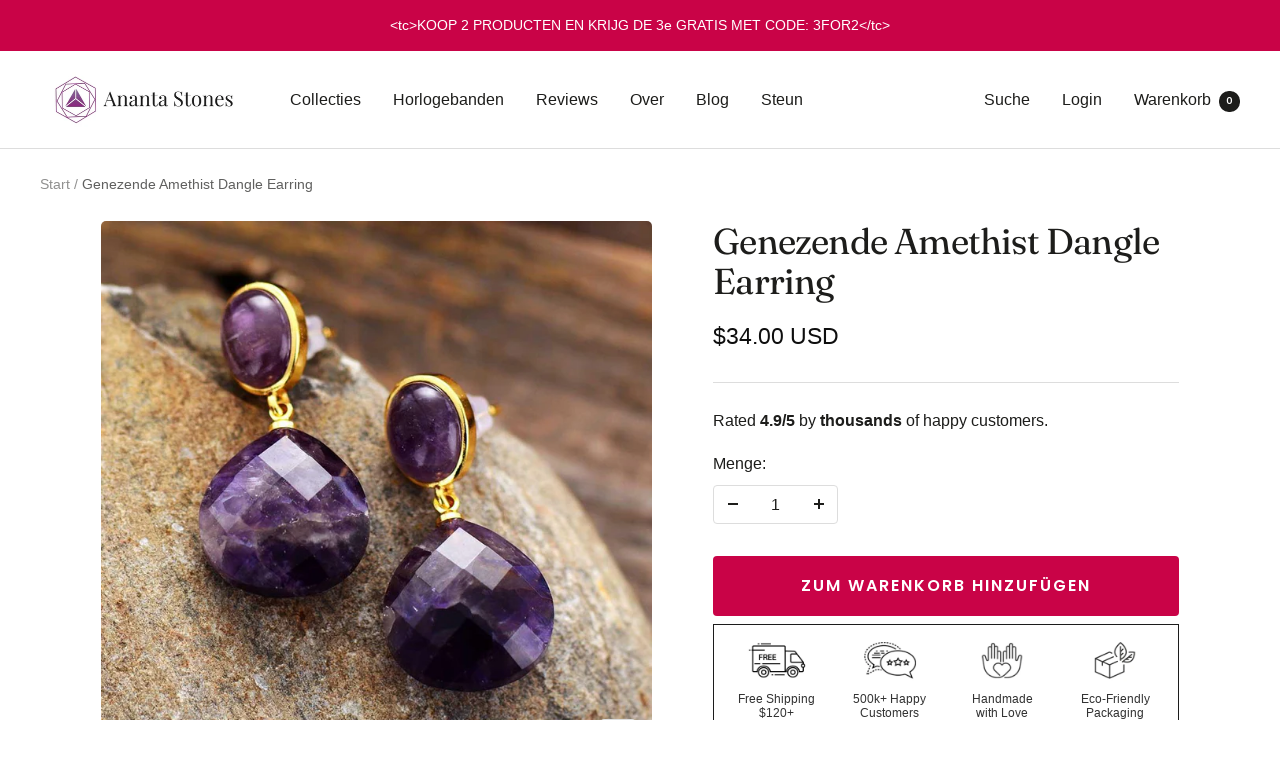

--- FILE ---
content_type: text/html; charset=utf-8
request_url: https://anantastones.com/nl-de/products/healing-amethyst-dangle-earring
body_size: 43590
content:
<!doctype html><html class="no-js" lang="nl" dir="ltr">
  <head>

    
  <!-- heatmap.com snippet -->
<script>
  (function() {      
    var _heatmap_paq = window._heatmap_paq = window._heatmap_paq || [];
    var heatUrl = window.heatUrl = 'https://dashboard.heatmap.com/';
    function hLoadInitialScript(url) {
      var script = document.createElement('script'); script.type = 'text/javascript'; 
      script.src = url; script.async = false; script.defer = true; document.head.appendChild(script);
    }
    hLoadInitialScript(heatUrl+'preprocessor.min.js?sid=1710');
    window.addEventListener('DOMContentLoaded', function (){	 
        if(typeof _heatmap_paq != 'object' || _heatmap_paq.length == 0) {     
          _heatmap_paq.push(['setTrackerUrl', heatUrl+'sttracker.php']);
          hLoadInitialScript(heatUrl+'heatmap-light.min.js?sid=1710');
        } 
    });
  })();
</script>
<!-- End heatmap.com snippet Code -->
    
    <!-- Google tag (gtag.js) -->
<script async src="https://www.googletagmanager.com/gtag/js?id=AW-460555742"></script>
<script>
  window.dataLayer = window.dataLayer || [];
  function gtag(){dataLayer.push(arguments);}
  gtag('js', new Date());

  gtag('config', 'AW-460555742');
</script>


    
<!-- Google Tag Manager -->
<script>(function(w,d,s,l,i){w[l]=w[l]||[];w[l].push({'gtm.start':
new Date().getTime(),event:'gtm.js'});var f=d.getElementsByTagName(s)[0],
j=d.createElement(s),dl=l!='dataLayer'?'&l='+l:'';j.async=true;j.src=
'https://elephant.anantastones.com/ehapgems.js?id='+i+dl;f.parentNode.insertBefore(j,f);
})(window,document,'script','dataLayer','GTM-TL5NCX3');</script>
<!-- End Google Tag Manager -->

    
<script>
    window.dataLayer = window.dataLayer || [];</script>


    
    <meta charset="utf-8">
    <meta name="viewport" content="width=device-width, initial-scale=1.0, height=device-height, minimum-scale=1.0, maximum-scale=1.0">
    <meta name="theme-color" content="#ffffff">

    <title>Genezende Amethist Dangle Earring</title><meta name="description" content="Amethist is een krachtige en beschermende steen. Het beschermt tegen psychische aanvallen, zet de energie om in liefde en beschermt de drager tegen alle soorten schade, inclusief geopatische of elektromagnetische stress en slechte wensen van anderen. Amethist is een natuurlijk kalmerend middel, het verlicht stress en s"><link rel="canonical" href="https://anantastones.com/nl-de/products/healing-amethyst-dangle-earring"><link rel="shortcut icon" href="//anantastones.com/cdn/shop/files/favoicon_as_96x96.png?v=1614745346" type="image/png"><link rel="preconnect" href="https://cdn.shopify.com">
    <link rel="dns-prefetch" href="https://productreviews.shopifycdn.com">
    <link rel="dns-prefetch" href="https://www.google-analytics.com"><link rel="preconnect" href="https://fonts.shopifycdn.com" crossorigin><link rel="preload" as="style" href="//anantastones.com/cdn/shop/t/60/assets/theme.css?v=117546075665735720941683306907">
    <link rel="preload" as="script" href="//anantastones.com/cdn/shop/t/60/assets/vendor.js?v=31715688253868339281683306907">
    <link rel="preload" as="script" href="//anantastones.com/cdn/shop/t/60/assets/theme.js?v=165761096224975728111683306907"><link rel="preload" as="fetch" href="/nl-de/products/healing-amethyst-dangle-earring.js" crossorigin>
      <link rel="preload" as="image" imagesizes="(max-width: 999px) calc(100vw - 48px), 640px" imagesrcset="//anantastones.com/cdn/shop/products/Exquisite-Drop-Earrings-Amethysts-Teardrop-Dangle-Earring-Women-Semiprecious-Stones-Jewelry-Bijoux-Dropshipping_400x.jpg?v=1621001516 400w, //anantastones.com/cdn/shop/products/Exquisite-Drop-Earrings-Amethysts-Teardrop-Dangle-Earring-Women-Semiprecious-Stones-Jewelry-Bijoux-Dropshipping_500x.jpg?v=1621001516 500w, //anantastones.com/cdn/shop/products/Exquisite-Drop-Earrings-Amethysts-Teardrop-Dangle-Earring-Women-Semiprecious-Stones-Jewelry-Bijoux-Dropshipping_600x.jpg?v=1621001516 600w, //anantastones.com/cdn/shop/products/Exquisite-Drop-Earrings-Amethysts-Teardrop-Dangle-Earring-Women-Semiprecious-Stones-Jewelry-Bijoux-Dropshipping_700x.jpg?v=1621001516 700w, //anantastones.com/cdn/shop/products/Exquisite-Drop-Earrings-Amethysts-Teardrop-Dangle-Earring-Women-Semiprecious-Stones-Jewelry-Bijoux-Dropshipping_800x.jpg?v=1621001516 800w, //anantastones.com/cdn/shop/products/Exquisite-Drop-Earrings-Amethysts-Teardrop-Dangle-Earring-Women-Semiprecious-Stones-Jewelry-Bijoux-Dropshipping_900x.jpg?v=1621001516 900w, //anantastones.com/cdn/shop/products/Exquisite-Drop-Earrings-Amethysts-Teardrop-Dangle-Earring-Women-Semiprecious-Stones-Jewelry-Bijoux-Dropshipping_1000x.jpg?v=1621001516 1000w
"><link rel="preload" as="script" href="//anantastones.com/cdn/shop/t/60/assets/flickity.js?v=176646718982628074891683306907"><meta property="og:type" content="product">
  <meta property="og:title" content="Genezende Amethist Dangle Earring">
  <meta property="product:price:amount" content="34.00">
  <meta property="product:price:currency" content="USD"><meta property="og:image" content="http://anantastones.com/cdn/shop/products/Exquisite-Drop-Earrings-Amethysts-Teardrop-Dangle-Earring-Women-Semiprecious-Stones-Jewelry-Bijoux-Dropshipping.jpg?v=1621001516">
  <meta property="og:image:secure_url" content="https://anantastones.com/cdn/shop/products/Exquisite-Drop-Earrings-Amethysts-Teardrop-Dangle-Earring-Women-Semiprecious-Stones-Jewelry-Bijoux-Dropshipping.jpg?v=1621001516">
  <meta property="og:image:width" content="1000">
  <meta property="og:image:height" content="1000"><meta property="og:description" content="Amethist is een krachtige en beschermende steen. Het beschermt tegen psychische aanvallen, zet de energie om in liefde en beschermt de drager tegen alle soorten schade, inclusief geopatische of elektromagnetische stress en slechte wensen van anderen. Amethist is een natuurlijk kalmerend middel, het verlicht stress en s"><meta property="og:url" content="https://anantastones.com/nl-de/products/healing-amethyst-dangle-earring">
<meta property="og:site_name" content="Ananta Stones"><meta name="twitter:card" content="summary"><meta name="twitter:title" content="Genezende Amethist Dangle Earring">
  <meta name="twitter:description" content="Amethist is een krachtige en beschermende steen. Het beschermt tegen psychische aanvallen, zet de energie om in liefde en beschermt de drager tegen alle soorten schade, inclusief geopatische of elektromagnetische stress en slechte wensen van anderen. Amethist is een natuurlijk kalmerend middel, het verlicht stress en spanning, kalmeert prikkelbaarheid, brengt stemmingswisselingen in evenwicht, verdrijft woede, woede, angst en bezorgdheid. Het moedigt onbaatzuchtigheid en spirituele wijsheid aan die sterke en reinigende krachten heeft!


 


Over het item:


Handgemaakt product

Producttype: Oorbellen


Materiaal: Amethist


Maat: ~3,5-4 cm

"><meta name="twitter:image" content="https://anantastones.com/cdn/shop/products/Exquisite-Drop-Earrings-Amethysts-Teardrop-Dangle-Earring-Women-Semiprecious-Stones-Jewelry-Bijoux-Dropshipping_1200x1200_crop_center.jpg?v=1621001516">
  <meta name="twitter:image:alt" content="">
    
  <script type="application/ld+json">
  {
    "@context": "https://schema.org",
    "@type": "Product",
    "productID": 6567528595535,
    "offers": [{
          "@type": "Offer",
          "name": "Default Title",
          "availability":"https://schema.org/InStock",
          "price": 34.0,
          "priceCurrency": "USD",
          "priceValidUntil": "2026-01-31","sku": "AS:ER:049:001",
          "url": "/nl-de/products/healing-amethyst-dangle-earring?variant=39368260943951"
        }
],"brand": {
      "@type": "Brand",
      "name": "SUKI FASHION JEWELRY"
    },
    "name": "Genezende Amethist Dangle Earring",
    "description": "Amethist is een krachtige en beschermende steen. Het beschermt tegen psychische aanvallen, zet de energie om in liefde en beschermt de drager tegen alle soorten schade, inclusief geopatische of elektromagnetische stress en slechte wensen van anderen. Amethist is een natuurlijk kalmerend middel, het verlicht stress en spanning, kalmeert prikkelbaarheid, brengt stemmingswisselingen in evenwicht, verdrijft woede, woede, angst en bezorgdheid. Het moedigt onbaatzuchtigheid en spirituele wijsheid aan die sterke en reinigende krachten heeft!\n\n\n \n\n\nOver het item:\n\n\nHandgemaakt product\n\nProducttype: Oorbellen\n\n\nMateriaal: Amethist\n\n\nMaat: ~3,5-4 cm\n\n",
    "category": "Earring",
    "url": "/nl-de/products/healing-amethyst-dangle-earring",
    "sku": "AS:ER:049:001",
    "image": {
      "@type": "ImageObject",
      "url": "https://anantastones.com/cdn/shop/products/Exquisite-Drop-Earrings-Amethysts-Teardrop-Dangle-Earring-Women-Semiprecious-Stones-Jewelry-Bijoux-Dropshipping.jpg?v=1621001516&width=1024",
      "image": "https://anantastones.com/cdn/shop/products/Exquisite-Drop-Earrings-Amethysts-Teardrop-Dangle-Earring-Women-Semiprecious-Stones-Jewelry-Bijoux-Dropshipping.jpg?v=1621001516&width=1024",
      "name": "",
      "width": "1024",
      "height": "1024"
    }
  }
  </script>



  <script type="application/ld+json">
  {
    "@context": "https://schema.org",
    "@type": "BreadcrumbList",
  "itemListElement": [{
      "@type": "ListItem",
      "position": 1,
      "name": "Start",
      "item": "https://anantastones.com"
    },{
          "@type": "ListItem",
          "position": 2,
          "name": "Genezende Amethist Dangle Earring",
          "item": "https://anantastones.com/nl-de/products/healing-amethyst-dangle-earring"
        }]
  }
  </script>


    <link rel="preload" href="//anantastones.com/cdn/fonts/fraunces/fraunces_n4.8e6986daad4907c36a536fb8d55aaf5318c974ca.woff2" as="font" type="font/woff2" crossorigin><link rel="preload" href="//anantastones.com/cdn/fonts/poppins/poppins_n5.ad5b4b72b59a00358afc706450c864c3c8323842.woff2" as="font" type="font/woff2" crossorigin><style>
  /* Typography (heading) */
  @font-face {
  font-family: Fraunces;
  font-weight: 400;
  font-style: normal;
  font-display: swap;
  src: url("//anantastones.com/cdn/fonts/fraunces/fraunces_n4.8e6986daad4907c36a536fb8d55aaf5318c974ca.woff2") format("woff2"),
       url("//anantastones.com/cdn/fonts/fraunces/fraunces_n4.879060358fafcf2c4c4b6df76c608dc301ced93b.woff") format("woff");
}

@font-face {
  font-family: Fraunces;
  font-weight: 400;
  font-style: italic;
  font-display: swap;
  src: url("//anantastones.com/cdn/fonts/fraunces/fraunces_i4.e09716ed61c0a2362812f958774186e93f19000f.woff2") format("woff2"),
       url("//anantastones.com/cdn/fonts/fraunces/fraunces_i4.8d7d036539670404ec5904eabafe8f06e152c5c7.woff") format("woff");
}

/* Typography (body) */
  @font-face {
  font-family: Poppins;
  font-weight: 500;
  font-style: normal;
  font-display: swap;
  src: url("//anantastones.com/cdn/fonts/poppins/poppins_n5.ad5b4b72b59a00358afc706450c864c3c8323842.woff2") format("woff2"),
       url("//anantastones.com/cdn/fonts/poppins/poppins_n5.33757fdf985af2d24b32fcd84c9a09224d4b2c39.woff") format("woff");
}

@font-face {
  font-family: Poppins;
  font-weight: 500;
  font-style: italic;
  font-display: swap;
  src: url("//anantastones.com/cdn/fonts/poppins/poppins_i5.6acfce842c096080e34792078ef3cb7c3aad24d4.woff2") format("woff2"),
       url("//anantastones.com/cdn/fonts/poppins/poppins_i5.a49113e4fe0ad7fd7716bd237f1602cbec299b3c.woff") format("woff");
}

@font-face {
  font-family: Poppins;
  font-weight: 600;
  font-style: normal;
  font-display: swap;
  src: url("//anantastones.com/cdn/fonts/poppins/poppins_n6.aa29d4918bc243723d56b59572e18228ed0786f6.woff2") format("woff2"),
       url("//anantastones.com/cdn/fonts/poppins/poppins_n6.5f815d845fe073750885d5b7e619ee00e8111208.woff") format("woff");
}

@font-face {
  font-family: Poppins;
  font-weight: 600;
  font-style: italic;
  font-display: swap;
  src: url("//anantastones.com/cdn/fonts/poppins/poppins_i6.bb8044d6203f492888d626dafda3c2999253e8e9.woff2") format("woff2"),
       url("//anantastones.com/cdn/fonts/poppins/poppins_i6.e233dec1a61b1e7dead9f920159eda42280a02c3.woff") format("woff");
}

:root {--heading-color: 29, 29, 27;
    --text-color: 29, 29, 27;
    --background: 255, 255, 255;
    --secondary-background: 245, 245, 245;
    --border-color: 221, 221, 221;
    --border-color-darker: 165, 165, 164;
    --success-color: 60, 110, 113;
    --success-background: 216, 226, 227;
    --error-color: 217, 86, 60;
    --error-background: 252, 243, 241;
    --primary-button-background: 201, 3, 71;
    --primary-button-text-color: 255, 255, 255;
    --secondary-button-background: 245, 245, 245;
    --secondary-button-text-color: 255, 255, 255;
    --product-star-rating: 246, 164, 41;
    --product-on-sale-accent: 222, 42, 87;
    --product-sold-out-accent: 91, 91, 91;
    --product-custom-label-background: 5, 30, 56;
    --product-custom-label-text-color: 255, 255, 255;
    --product-custom-label-2-background: 46, 158, 123;
    --product-custom-label-2-text-color: 255, 255, 255;
    --product-low-stock-text-color: 222, 43, 43;
    --product-in-stock-text-color: 46, 158, 123;
    --loading-bar-background: 29, 29, 27;

    /* We duplicate some "base" colors as root colors, which is useful to use on drawer elements or popover without. Those should not be overridden to avoid issues */
    --root-heading-color: 29, 29, 27;
    --root-text-color: 29, 29, 27;
    --root-background: 255, 255, 255;
    --root-border-color: 221, 221, 221;
    --root-primary-button-background: 201, 3, 71;
    --root-primary-button-text-color: 255, 255, 255;

    --base-font-size: 16px;
    --heading-font-family: Fraunces, serif;
    --heading-font-weight: 400;
    --heading-font-style: normal;
    --heading-text-transform: normal;
    --text-font-family: Poppins, sans-serif;
    --text-font-weight: 500;
    --text-font-style: normal;
    --text-font-bold-weight: 600;

    /* Typography (font size) */
    --heading-xxsmall-font-size: 11px;
    --heading-xsmall-font-size: 11px;
    --heading-small-font-size: 12px;
    --heading-large-font-size: 36px;
    --heading-h1-font-size: 36px;
    --heading-h2-font-size: 30px;
    --heading-h3-font-size: 26px;
    --heading-h4-font-size: 24px;
    --heading-h5-font-size: 20px;
    --heading-h6-font-size: 16px;

    /* Control the look and feel of the theme by changing radius of various elements */
    --button-border-radius: 4px;
    --block-border-radius: 0px;
    --block-border-radius-reduced: 0px;
    --color-swatch-border-radius: 0px;

    /* Button size */
    --button-height: 48px;
    --button-small-height: 40px;

    /* Form related */
    --form-input-field-height: 48px;
    --form-input-gap: 16px;
    --form-submit-margin: 24px;

    /* Product listing related variables */
    --product-list-block-spacing: 32px;

    /* Video related */
    --play-button-background: 255, 255, 255;
    --play-button-arrow: 29, 29, 27;

    /* RTL support */
    --transform-logical-flip: 1;
    --transform-origin-start: left;
    --transform-origin-end: right;

    /* Other */
    --zoom-cursor-svg-url: url(//anantastones.com/cdn/shop/t/60/assets/zoom-cursor.svg?v=161099206240930896131683306907);
    --arrow-right-svg-url: url(//anantastones.com/cdn/shop/t/60/assets/arrow-right.svg?v=150793702681475159841683306907);
    --arrow-left-svg-url: url(//anantastones.com/cdn/shop/t/60/assets/arrow-left.svg?v=62736181839963335191683306907);

    /* Some useful variables that we can reuse in our CSS. Some explanation are needed for some of them:
       - container-max-width-minus-gutters: represents the container max width without the edge gutters
       - container-outer-width: considering the screen width, represent all the space outside the container
       - container-outer-margin: same as container-outer-width but get set to 0 inside a container
       - container-inner-width: the effective space inside the container (minus gutters)
       - grid-column-width: represents the width of a single column of the grid
       - vertical-breather: this is a variable that defines the global "spacing" between sections, and inside the section
                            to create some "breath" and minimum spacing
     */
    --container-max-width: 1600px;
    --container-gutter: 24px;
    --container-max-width-minus-gutters: calc(var(--container-max-width) - (var(--container-gutter)) * 2);
    --container-outer-width: max(calc((100vw - var(--container-max-width-minus-gutters)) / 2), var(--container-gutter));
    --container-outer-margin: var(--container-outer-width);
    --container-inner-width: calc(100vw - var(--container-outer-width) * 2);

    --grid-column-count: 10;
    --grid-gap: 24px;
    --grid-column-width: calc((100vw - var(--container-outer-width) * 2 - var(--grid-gap) * (var(--grid-column-count) - 1)) / var(--grid-column-count));

    --vertical-breather: 36px;
    --vertical-breather-tight: 36px;

    /* Shopify related variables */
    --payment-terms-background-color: #ffffff;
  }

  @media screen and (min-width: 741px) {
    :root {
      --container-gutter: 40px;
      --grid-column-count: 20;
      --vertical-breather: 48px;
      --vertical-breather-tight: 48px;

      /* Typography (font size) */
      --heading-xsmall-font-size: 12px;
      --heading-small-font-size: 13px;
      --heading-large-font-size: 52px;
      --heading-h1-font-size: 48px;
      --heading-h2-font-size: 38px;
      --heading-h3-font-size: 32px;
      --heading-h4-font-size: 24px;
      --heading-h5-font-size: 20px;
      --heading-h6-font-size: 18px;

      /* Form related */
      --form-input-field-height: 52px;
      --form-submit-margin: 32px;

      /* Button size */
      --button-height: 52px;
      --button-small-height: 44px;
    }
  }

  @media screen and (min-width: 1200px) {
    :root {
      --vertical-breather: 64px;
      --vertical-breather-tight: 48px;
      --product-list-block-spacing: 48px;

      /* Typography */
      --heading-large-font-size: 64px;
      --heading-h1-font-size: 56px;
      --heading-h2-font-size: 48px;
      --heading-h3-font-size: 36px;
      --heading-h4-font-size: 30px;
      --heading-h5-font-size: 24px;
      --heading-h6-font-size: 18px;
    }
  }

  @media screen and (min-width: 1600px) {
    :root {
      --vertical-breather: 64px;
      --vertical-breather-tight: 48px;
    }
  }
</style>
    <script>
  // This allows to expose several variables to the global scope, to be used in scripts
  window.themeVariables = {
    settings: {
      direction: "ltr",
      pageType: "product",
      cartCount: 0,
      moneyFormat: "\u003cspan class=transcy-money\u003e${{amount}}\u003c\/span\u003e",
      moneyWithCurrencyFormat: "\u003cspan class=transcy-money\u003e${{amount}} USD\u003c\/span\u003e",
      showVendor: false,
      discountMode: "percentage",
      currencyCodeEnabled: true,
      searchMode: "product,article,collection",
      searchUnavailableProducts: "last",
      cartType: "drawer",
      cartCurrency: "USD",
      mobileZoomFactor: 2.5
    },

    routes: {
      host: "anantastones.com",
      rootUrl: "\/nl-de",
      rootUrlWithoutSlash: "\/nl-de",
      cartUrl: "\/nl-de\/cart",
      cartAddUrl: "\/nl-de\/cart\/add",
      cartChangeUrl: "\/nl-de\/cart\/change",
      searchUrl: "\/nl-de\/search",
      predictiveSearchUrl: "\/nl-de\/search\/suggest",
      productRecommendationsUrl: "\/nl-de\/recommendations\/products"
    },

    strings: {
      accessibilityDelete: "Löschen",
      accessibilityClose: "Schließen",
      collectionSoldOut: "Ausverkauft",
      collectionDiscount: "Spare @savings@",
      productSalePrice: "Angebotspreis",
      productRegularPrice: "Regulärer Preis",
      productFormUnavailable: "Nicht verfügbar",
      productFormSoldOut: "Ausverkauft",
      productFormPreOrder: "Vorbestellen",
      productFormAddToCart: "Zum Warenkorb hinzufügen",
      searchNoResults: "Es konnten keine Ergebnisse gefunden werden.",
      searchNewSearch: "Neue Suche",
      searchProducts: "Produkte",
      searchArticles: "Blogbeiträge",
      searchPages: "Seiten",
      searchCollections: "Kategorien",
      cartViewCart: "Warenkorb ansehen",
      cartItemAdded: "Produkt zum Warenkorb hinzugefügt!",
      cartItemAddedShort: "Zum Warenkorb hinzugefügt!",
      cartAddOrderNote: "Notiz hinzufügen",
      cartEditOrderNote: "Notiz bearbeiten",
      shippingEstimatorNoResults: "Entschuldige, wir liefern leider niche an Deine Adresse.",
      shippingEstimatorOneResult: "Es gibt eine Versandklasse für Deine Adresse:",
      shippingEstimatorMultipleResults: "Es gibt mehrere Versandklassen für Deine Adresse:",
      shippingEstimatorError: "Ein oder mehrere Fehler sind beim Abrufen der Versandklassen aufgetreten:"
    },

    libs: {
      flickity: "\/\/anantastones.com\/cdn\/shop\/t\/60\/assets\/flickity.js?v=176646718982628074891683306907",
      photoswipe: "\/\/anantastones.com\/cdn\/shop\/t\/60\/assets\/photoswipe.js?v=132268647426145925301683306907",
      qrCode: "\/\/anantastones.com\/cdn\/shopifycloud\/storefront\/assets\/themes_support\/vendor\/qrcode-3f2b403b.js"
    },

    breakpoints: {
      phone: 'screen and (max-width: 740px)',
      tablet: 'screen and (min-width: 741px) and (max-width: 999px)',
      tabletAndUp: 'screen and (min-width: 741px)',
      pocket: 'screen and (max-width: 999px)',
      lap: 'screen and (min-width: 1000px) and (max-width: 1199px)',
      lapAndUp: 'screen and (min-width: 1000px)',
      desktop: 'screen and (min-width: 1200px)',
      wide: 'screen and (min-width: 1400px)'
    }
  };

  window.addEventListener('pageshow', async () => {
    const cartContent = await (await fetch(`${window.themeVariables.routes.cartUrl}.js`, {cache: 'reload'})).json();
    document.documentElement.dispatchEvent(new CustomEvent('cart:refresh', {detail: {cart: cartContent}}));
  });

  if ('noModule' in HTMLScriptElement.prototype) {
    // Old browsers (like IE) that does not support module will be considered as if not executing JS at all
    document.documentElement.className = document.documentElement.className.replace('no-js', 'js');

    requestAnimationFrame(() => {
      const viewportHeight = (window.visualViewport ? window.visualViewport.height : document.documentElement.clientHeight);
      document.documentElement.style.setProperty('--window-height',viewportHeight + 'px');
    });
  }// We save the product ID in local storage to be eventually used for recently viewed section
    try {
      const items = JSON.parse(localStorage.getItem('theme:recently-viewed-products') || '[]');

      // We check if the current product already exists, and if it does not, we add it at the start
      if (!items.includes(6567528595535)) {
        items.unshift(6567528595535);
      }

      localStorage.setItem('theme:recently-viewed-products', JSON.stringify(items.slice(0, 20)));
    } catch (e) {
      // Safari in private mode does not allow setting item, we silently fail
    }</script>

    <link rel="stylesheet" href="//anantastones.com/cdn/shop/t/60/assets/theme.css?v=117546075665735720941683306907">

    <script src="//anantastones.com/cdn/shop/t/60/assets/vendor.js?v=31715688253868339281683306907" defer></script>
    <script src="//anantastones.com/cdn/shop/t/60/assets/theme.js?v=165761096224975728111683306907" defer></script>
    <script src="//anantastones.com/cdn/shop/t/60/assets/custom.js?v=167639537848865775061683306907" defer></script>

    <script>window.performance && window.performance.mark && window.performance.mark('shopify.content_for_header.start');</script><meta name="google-site-verification" content="cNhrjK07s94i9HEAXhL0pivYj8JhO9kN8O0b9oFcE5Y">
<meta name="google-site-verification" content="QNkWCW1dDsF37CVjMgioF-x-wHF48IpF7WJ_Aip00yc">
<meta id="shopify-digital-wallet" name="shopify-digital-wallet" content="/23024883/digital_wallets/dialog">
<meta name="shopify-checkout-api-token" content="c1a61e0da22499e07288c3cd9a1ce2a2">
<meta id="in-context-paypal-metadata" data-shop-id="23024883" data-venmo-supported="false" data-environment="production" data-locale="nl_NL" data-paypal-v4="true" data-currency="USD">
<link rel="alternate" hreflang="x-default" href="https://anantastones.com/products/healing-amethyst-dangle-earring">
<link rel="alternate" hreflang="en" href="https://anantastones.com/products/healing-amethyst-dangle-earring">
<link rel="alternate" hreflang="nl" href="https://anantastones.com/nl/products/healing-amethyst-dangle-earring">
<link rel="alternate" hreflang="de" href="https://anantastones.com/de/products/healing-amethyst-dangle-earring">
<link rel="alternate" hreflang="fr" href="https://anantastones.com/fr/products/healing-amethyst-dangle-earring">
<link rel="alternate" hreflang="it" href="https://anantastones.com/it/products/healing-amethyst-dangle-earring">
<link rel="alternate" hreflang="es" href="https://anantastones.com/es/products/healing-amethyst-dangle-earring">
<link rel="alternate" hreflang="sv" href="https://anantastones.com/sv/products/healing-amethyst-dangle-earring">
<link rel="alternate" hreflang="en-GB" href="https://anantastones.com/en-gb/products/healing-amethyst-dangle-earring">
<link rel="alternate" hreflang="nl-GB" href="https://anantastones.com/nl-gb/products/healing-amethyst-dangle-earring">
<link rel="alternate" hreflang="de-GB" href="https://anantastones.com/de-gb/products/healing-amethyst-dangle-earring">
<link rel="alternate" hreflang="fr-GB" href="https://anantastones.com/fr-gb/products/healing-amethyst-dangle-earring">
<link rel="alternate" hreflang="it-GB" href="https://anantastones.com/it-gb/products/healing-amethyst-dangle-earring">
<link rel="alternate" hreflang="es-GB" href="https://anantastones.com/es-gb/products/healing-amethyst-dangle-earring">
<link rel="alternate" hreflang="sv-GB" href="https://anantastones.com/sv-gb/products/healing-amethyst-dangle-earring">
<link rel="alternate" hreflang="nl-NL" href="https://anantastones.com/nl-nl/products/healing-amethyst-dangle-earring">
<link rel="alternate" hreflang="en-NL" href="https://anantastones.com/en-nl/products/healing-amethyst-dangle-earring">
<link rel="alternate" hreflang="de-NL" href="https://anantastones.com/de-nl/products/healing-amethyst-dangle-earring">
<link rel="alternate" hreflang="fr-NL" href="https://anantastones.com/fr-nl/products/healing-amethyst-dangle-earring">
<link rel="alternate" hreflang="it-NL" href="https://anantastones.com/it-nl/products/healing-amethyst-dangle-earring">
<link rel="alternate" hreflang="es-NL" href="https://anantastones.com/es-nl/products/healing-amethyst-dangle-earring">
<link rel="alternate" hreflang="sv-NL" href="https://anantastones.com/sv-nl/products/healing-amethyst-dangle-earring">
<link rel="alternate" hreflang="en-TR" href="https://anantastones.com/en-tr/products/healing-amethyst-dangle-earring">
<link rel="alternate" hreflang="nl-TR" href="https://anantastones.com/nl-tr/products/healing-amethyst-dangle-earring">
<link rel="alternate" hreflang="de-TR" href="https://anantastones.com/de-tr/products/healing-amethyst-dangle-earring">
<link rel="alternate" hreflang="fr-TR" href="https://anantastones.com/fr-tr/products/healing-amethyst-dangle-earring">
<link rel="alternate" hreflang="it-TR" href="https://anantastones.com/it-tr/products/healing-amethyst-dangle-earring">
<link rel="alternate" hreflang="es-TR" href="https://anantastones.com/es-tr/products/healing-amethyst-dangle-earring">
<link rel="alternate" hreflang="sv-TR" href="https://anantastones.com/sv-tr/products/healing-amethyst-dangle-earring">
<link rel="alternate" hreflang="de-DE" href="https://anantastones.com/de-de/products/healing-amethyst-dangle-earring">
<link rel="alternate" hreflang="en-DE" href="https://anantastones.com/en-de/products/healing-amethyst-dangle-earring">
<link rel="alternate" hreflang="es-DE" href="https://anantastones.com/es-de/products/healing-amethyst-dangle-earring">
<link rel="alternate" hreflang="it-DE" href="https://anantastones.com/it-de/products/healing-amethyst-dangle-earring">
<link rel="alternate" hreflang="nl-DE" href="https://anantastones.com/nl-de/products/healing-amethyst-dangle-earring">
<link rel="alternate" hreflang="fr-DE" href="https://anantastones.com/fr-de/products/healing-amethyst-dangle-earring">
<link rel="alternate" hreflang="sv-DE" href="https://anantastones.com/sv-de/products/healing-amethyst-dangle-earring">
<link rel="alternate" hreflang="fr-FR" href="https://anantastones.com/fr-fr/products/healing-amethyst-dangle-earring">
<link rel="alternate" hreflang="en-FR" href="https://anantastones.com/en-fr/products/healing-amethyst-dangle-earring">
<link rel="alternate" hreflang="nl-FR" href="https://anantastones.com/nl-fr/products/healing-amethyst-dangle-earring">
<link rel="alternate" hreflang="es-FR" href="https://anantastones.com/es-fr/products/healing-amethyst-dangle-earring">
<link rel="alternate" hreflang="it-FR" href="https://anantastones.com/it-fr/products/healing-amethyst-dangle-earring">
<link rel="alternate" hreflang="de-FR" href="https://anantastones.com/de-fr/products/healing-amethyst-dangle-earring">
<link rel="alternate" hreflang="sv-FR" href="https://anantastones.com/sv-fr/products/healing-amethyst-dangle-earring">
<link rel="alternate" hreflang="it-IT" href="https://anantastones.com/it-it/products/healing-amethyst-dangle-earring">
<link rel="alternate" hreflang="en-IT" href="https://anantastones.com/en-it/products/healing-amethyst-dangle-earring">
<link rel="alternate" hreflang="es-IT" href="https://anantastones.com/es-it/products/healing-amethyst-dangle-earring">
<link rel="alternate" hreflang="de-IT" href="https://anantastones.com/de-it/products/healing-amethyst-dangle-earring">
<link rel="alternate" hreflang="fr-IT" href="https://anantastones.com/fr-it/products/healing-amethyst-dangle-earring">
<link rel="alternate" hreflang="nl-IT" href="https://anantastones.com/nl-it/products/healing-amethyst-dangle-earring">
<link rel="alternate" hreflang="sv-IT" href="https://anantastones.com/sv-it/products/healing-amethyst-dangle-earring">
<link rel="alternate" hreflang="es-ES" href="https://anantastones.com/es-es/products/healing-amethyst-dangle-earring">
<link rel="alternate" hreflang="en-ES" href="https://anantastones.com/en-es/products/healing-amethyst-dangle-earring">
<link rel="alternate" hreflang="it-ES" href="https://anantastones.com/it-es/products/healing-amethyst-dangle-earring">
<link rel="alternate" hreflang="de-ES" href="https://anantastones.com/de-es/products/healing-amethyst-dangle-earring">
<link rel="alternate" hreflang="fr-ES" href="https://anantastones.com/fr-es/products/healing-amethyst-dangle-earring">
<link rel="alternate" hreflang="nl-ES" href="https://anantastones.com/nl-es/products/healing-amethyst-dangle-earring">
<link rel="alternate" hreflang="sv-ES" href="https://anantastones.com/sv-es/products/healing-amethyst-dangle-earring">
<link rel="alternate" hreflang="sv-SE" href="https://anantastones.com/sv-se/products/healing-amethyst-dangle-earring">
<link rel="alternate" hreflang="en-SE" href="https://anantastones.com/en-se/products/healing-amethyst-dangle-earring">
<link rel="alternate" hreflang="es-SE" href="https://anantastones.com/es-se/products/healing-amethyst-dangle-earring">
<link rel="alternate" hreflang="it-SE" href="https://anantastones.com/it-se/products/healing-amethyst-dangle-earring">
<link rel="alternate" hreflang="de-SE" href="https://anantastones.com/de-se/products/healing-amethyst-dangle-earring">
<link rel="alternate" hreflang="fr-SE" href="https://anantastones.com/fr-se/products/healing-amethyst-dangle-earring">
<link rel="alternate" hreflang="nl-SE" href="https://anantastones.com/nl-se/products/healing-amethyst-dangle-earring">
<link rel="alternate" type="application/json+oembed" href="https://anantastones.com/nl-de/products/healing-amethyst-dangle-earring.oembed">
<script async="async" src="/checkouts/internal/preloads.js?locale=nl-DE"></script>
<script id="shopify-features" type="application/json">{"accessToken":"c1a61e0da22499e07288c3cd9a1ce2a2","betas":["rich-media-storefront-analytics"],"domain":"anantastones.com","predictiveSearch":true,"shopId":23024883,"locale":"nl"}</script>
<script>var Shopify = Shopify || {};
Shopify.shop = "rivierastones.myshopify.com";
Shopify.locale = "nl";
Shopify.currency = {"active":"USD","rate":"1.0"};
Shopify.country = "DE";
Shopify.theme = {"name":"Focal Theme - Mobile Optimized 20240512","id":124160180303,"schema_name":"Focal","schema_version":"8.11.1","theme_store_id":714,"role":"main"};
Shopify.theme.handle = "null";
Shopify.theme.style = {"id":null,"handle":null};
Shopify.cdnHost = "anantastones.com/cdn";
Shopify.routes = Shopify.routes || {};
Shopify.routes.root = "/nl-de/";</script>
<script type="module">!function(o){(o.Shopify=o.Shopify||{}).modules=!0}(window);</script>
<script>!function(o){function n(){var o=[];function n(){o.push(Array.prototype.slice.apply(arguments))}return n.q=o,n}var t=o.Shopify=o.Shopify||{};t.loadFeatures=n(),t.autoloadFeatures=n()}(window);</script>
<script id="shop-js-analytics" type="application/json">{"pageType":"product"}</script>
<script defer="defer" async type="module" src="//anantastones.com/cdn/shopifycloud/shop-js/modules/v2/client.init-shop-cart-sync_temwk-5i.nl.esm.js"></script>
<script defer="defer" async type="module" src="//anantastones.com/cdn/shopifycloud/shop-js/modules/v2/chunk.common_CCZ-xm-Q.esm.js"></script>
<script type="module">
  await import("//anantastones.com/cdn/shopifycloud/shop-js/modules/v2/client.init-shop-cart-sync_temwk-5i.nl.esm.js");
await import("//anantastones.com/cdn/shopifycloud/shop-js/modules/v2/chunk.common_CCZ-xm-Q.esm.js");

  window.Shopify.SignInWithShop?.initShopCartSync?.({"fedCMEnabled":true,"windoidEnabled":true});

</script>
<script>(function() {
  var isLoaded = false;
  function asyncLoad() {
    if (isLoaded) return;
    isLoaded = true;
    var urls = ["https:\/\/loox.io\/widget\/41cYhHU-V\/loox.js?shop=rivierastones.myshopify.com","\/\/cdn.shopify.com\/proxy\/191ed0c932221605607a38b4dd667972c5ac71972036ae1b245e34c6702588c0\/api.goaffpro.com\/loader.js?shop=rivierastones.myshopify.com\u0026sp-cache-control=cHVibGljLCBtYXgtYWdlPTkwMA","https:\/\/cdn.shopify.com\/s\/files\/1\/2302\/4883\/t\/55\/assets\/0KjOnDHtFrwrOira.js?v=1663090159\u0026shopId=29008\u0026shop=rivierastones.myshopify.com","https:\/\/cdn.hextom.com\/js\/freeshippingbar.js?shop=rivierastones.myshopify.com"];
    for (var i = 0; i < urls.length; i++) {
      var s = document.createElement('script');
      s.type = 'text/javascript';
      s.async = true;
      s.src = urls[i];
      var x = document.getElementsByTagName('script')[0];
      x.parentNode.insertBefore(s, x);
    }
  };
  if(window.attachEvent) {
    window.attachEvent('onload', asyncLoad);
  } else {
    window.addEventListener('load', asyncLoad, false);
  }
})();</script>
<script id="__st">var __st={"a":23024883,"offset":-32400,"reqid":"383fc4f2-58c1-4aed-b6c2-593d9a37356c-1769025504","pageurl":"anantastones.com\/nl-de\/products\/healing-amethyst-dangle-earring","u":"b2664f9955b2","p":"product","rtyp":"product","rid":6567528595535};</script>
<script>window.ShopifyPaypalV4VisibilityTracking = true;</script>
<script id="captcha-bootstrap">!function(){'use strict';const t='contact',e='account',n='new_comment',o=[[t,t],['blogs',n],['comments',n],[t,'customer']],c=[[e,'customer_login'],[e,'guest_login'],[e,'recover_customer_password'],[e,'create_customer']],r=t=>t.map((([t,e])=>`form[action*='/${t}']:not([data-nocaptcha='true']) input[name='form_type'][value='${e}']`)).join(','),a=t=>()=>t?[...document.querySelectorAll(t)].map((t=>t.form)):[];function s(){const t=[...o],e=r(t);return a(e)}const i='password',u='form_key',d=['recaptcha-v3-token','g-recaptcha-response','h-captcha-response',i],f=()=>{try{return window.sessionStorage}catch{return}},m='__shopify_v',_=t=>t.elements[u];function p(t,e,n=!1){try{const o=window.sessionStorage,c=JSON.parse(o.getItem(e)),{data:r}=function(t){const{data:e,action:n}=t;return t[m]||n?{data:e,action:n}:{data:t,action:n}}(c);for(const[e,n]of Object.entries(r))t.elements[e]&&(t.elements[e].value=n);n&&o.removeItem(e)}catch(o){console.error('form repopulation failed',{error:o})}}const l='form_type',E='cptcha';function T(t){t.dataset[E]=!0}const w=window,h=w.document,L='Shopify',v='ce_forms',y='captcha';let A=!1;((t,e)=>{const n=(g='f06e6c50-85a8-45c8-87d0-21a2b65856fe',I='https://cdn.shopify.com/shopifycloud/storefront-forms-hcaptcha/ce_storefront_forms_captcha_hcaptcha.v1.5.2.iife.js',D={infoText:'Beschermd door hCaptcha',privacyText:'Privacy',termsText:'Voorwaarden'},(t,e,n)=>{const o=w[L][v],c=o.bindForm;if(c)return c(t,g,e,D).then(n);var r;o.q.push([[t,g,e,D],n]),r=I,A||(h.body.append(Object.assign(h.createElement('script'),{id:'captcha-provider',async:!0,src:r})),A=!0)});var g,I,D;w[L]=w[L]||{},w[L][v]=w[L][v]||{},w[L][v].q=[],w[L][y]=w[L][y]||{},w[L][y].protect=function(t,e){n(t,void 0,e),T(t)},Object.freeze(w[L][y]),function(t,e,n,w,h,L){const[v,y,A,g]=function(t,e,n){const i=e?o:[],u=t?c:[],d=[...i,...u],f=r(d),m=r(i),_=r(d.filter((([t,e])=>n.includes(e))));return[a(f),a(m),a(_),s()]}(w,h,L),I=t=>{const e=t.target;return e instanceof HTMLFormElement?e:e&&e.form},D=t=>v().includes(t);t.addEventListener('submit',(t=>{const e=I(t);if(!e)return;const n=D(e)&&!e.dataset.hcaptchaBound&&!e.dataset.recaptchaBound,o=_(e),c=g().includes(e)&&(!o||!o.value);(n||c)&&t.preventDefault(),c&&!n&&(function(t){try{if(!f())return;!function(t){const e=f();if(!e)return;const n=_(t);if(!n)return;const o=n.value;o&&e.removeItem(o)}(t);const e=Array.from(Array(32),(()=>Math.random().toString(36)[2])).join('');!function(t,e){_(t)||t.append(Object.assign(document.createElement('input'),{type:'hidden',name:u})),t.elements[u].value=e}(t,e),function(t,e){const n=f();if(!n)return;const o=[...t.querySelectorAll(`input[type='${i}']`)].map((({name:t})=>t)),c=[...d,...o],r={};for(const[a,s]of new FormData(t).entries())c.includes(a)||(r[a]=s);n.setItem(e,JSON.stringify({[m]:1,action:t.action,data:r}))}(t,e)}catch(e){console.error('failed to persist form',e)}}(e),e.submit())}));const S=(t,e)=>{t&&!t.dataset[E]&&(n(t,e.some((e=>e===t))),T(t))};for(const o of['focusin','change'])t.addEventListener(o,(t=>{const e=I(t);D(e)&&S(e,y())}));const B=e.get('form_key'),M=e.get(l),P=B&&M;t.addEventListener('DOMContentLoaded',(()=>{const t=y();if(P)for(const e of t)e.elements[l].value===M&&p(e,B);[...new Set([...A(),...v().filter((t=>'true'===t.dataset.shopifyCaptcha))])].forEach((e=>S(e,t)))}))}(h,new URLSearchParams(w.location.search),n,t,e,['guest_login'])})(!0,!0)}();</script>
<script integrity="sha256-4kQ18oKyAcykRKYeNunJcIwy7WH5gtpwJnB7kiuLZ1E=" data-source-attribution="shopify.loadfeatures" defer="defer" src="//anantastones.com/cdn/shopifycloud/storefront/assets/storefront/load_feature-a0a9edcb.js" crossorigin="anonymous"></script>
<script data-source-attribution="shopify.dynamic_checkout.dynamic.init">var Shopify=Shopify||{};Shopify.PaymentButton=Shopify.PaymentButton||{isStorefrontPortableWallets:!0,init:function(){window.Shopify.PaymentButton.init=function(){};var t=document.createElement("script");t.src="https://anantastones.com/cdn/shopifycloud/portable-wallets/latest/portable-wallets.nl.js",t.type="module",document.head.appendChild(t)}};
</script>
<script data-source-attribution="shopify.dynamic_checkout.buyer_consent">
  function portableWalletsHideBuyerConsent(e){var t=document.getElementById("shopify-buyer-consent"),n=document.getElementById("shopify-subscription-policy-button");t&&n&&(t.classList.add("hidden"),t.setAttribute("aria-hidden","true"),n.removeEventListener("click",e))}function portableWalletsShowBuyerConsent(e){var t=document.getElementById("shopify-buyer-consent"),n=document.getElementById("shopify-subscription-policy-button");t&&n&&(t.classList.remove("hidden"),t.removeAttribute("aria-hidden"),n.addEventListener("click",e))}window.Shopify?.PaymentButton&&(window.Shopify.PaymentButton.hideBuyerConsent=portableWalletsHideBuyerConsent,window.Shopify.PaymentButton.showBuyerConsent=portableWalletsShowBuyerConsent);
</script>
<script data-source-attribution="shopify.dynamic_checkout.cart.bootstrap">document.addEventListener("DOMContentLoaded",(function(){function t(){return document.querySelector("shopify-accelerated-checkout-cart, shopify-accelerated-checkout")}if(t())Shopify.PaymentButton.init();else{new MutationObserver((function(e,n){t()&&(Shopify.PaymentButton.init(),n.disconnect())})).observe(document.body,{childList:!0,subtree:!0})}}));
</script>
<link id="shopify-accelerated-checkout-styles" rel="stylesheet" media="screen" href="https://anantastones.com/cdn/shopifycloud/portable-wallets/latest/accelerated-checkout-backwards-compat.css" crossorigin="anonymous">
<style id="shopify-accelerated-checkout-cart">
        #shopify-buyer-consent {
  margin-top: 1em;
  display: inline-block;
  width: 100%;
}

#shopify-buyer-consent.hidden {
  display: none;
}

#shopify-subscription-policy-button {
  background: none;
  border: none;
  padding: 0;
  text-decoration: underline;
  font-size: inherit;
  cursor: pointer;
}

#shopify-subscription-policy-button::before {
  box-shadow: none;
}

      </style>

<script>window.performance && window.performance.mark && window.performance.mark('shopify.content_for_header.end');</script>
  	<!-- "snippets/vitals-loader.liquid" was not rendered, the associated app was uninstalled -->


	<script>var loox_global_hash = '1767169932079';</script><style>.loox-reviews-default { max-width: 1200px; margin: 0 auto; }.loox-rating .loox-icon { color:#f6dc5e; }
:root { --lxs-rating-icon-color: #f6dc5e; }</style>




    

    

    
  

<style>
  @media only screen and (max-width:980px) {
   .h3, .rte h3 {

    font-size: 23px !important;
    font-weight: 500;
}
    .h5, .rte h5 {
 
    font-size: 16px !important;
    font-weight: bold;
}
.transcy-money{
    color: #0e0e0e;
    font-size: 18px;
    font-weight: 500;
}
}
  .transcy-money{
    color: #0e0e0e;

    font-weight: 500;
}
  .product-meta__label-list{display:none;}
.price--compare{display:none}
 
@media only screen and (min-width:1280px) {
 
 #shopify-section-template--14984443461711__image_with_text_overlay_7YRmbn{max-width:70%;margin:0 auto;border: 1px solid #f5f5f5;}
 
}
</style>


<!-- BEGIN app block: shopify://apps/triplewhale/blocks/triple_pixel_snippet/483d496b-3f1a-4609-aea7-8eee3b6b7a2a --><link rel='preconnect dns-prefetch' href='https://api.config-security.com/' crossorigin />
<link rel='preconnect dns-prefetch' href='https://conf.config-security.com/' crossorigin />
<script>
/* >> TriplePixel :: start*/
window.TriplePixelData={TripleName:"rivierastones.myshopify.com",ver:"2.16",plat:"SHOPIFY",isHeadless:false,src:'SHOPIFY_EXT',product:{id:"6567528595535",name:`Genezende Amethist Dangle Earring`,price:"34.00",variant:"39368260943951"},search:"",collection:"",cart:"drawer",template:"product",curr:"USD" || "USD"},function(W,H,A,L,E,_,B,N){function O(U,T,P,H,R){void 0===R&&(R=!1),H=new XMLHttpRequest,P?(H.open("POST",U,!0),H.setRequestHeader("Content-Type","text/plain")):H.open("GET",U,!0),H.send(JSON.stringify(P||{})),H.onreadystatechange=function(){4===H.readyState&&200===H.status?(R=H.responseText,U.includes("/first")?eval(R):P||(N[B]=R)):(299<H.status||H.status<200)&&T&&!R&&(R=!0,O(U,T-1,P))}}if(N=window,!N[H+"sn"]){N[H+"sn"]=1,L=function(){return Date.now().toString(36)+"_"+Math.random().toString(36)};try{A.setItem(H,1+(0|A.getItem(H)||0)),(E=JSON.parse(A.getItem(H+"U")||"[]")).push({u:location.href,r:document.referrer,t:Date.now(),id:L()}),A.setItem(H+"U",JSON.stringify(E))}catch(e){}var i,m,p;A.getItem('"!nC`')||(_=A,A=N,A[H]||(E=A[H]=function(t,e,i){return void 0===i&&(i=[]),"State"==t?E.s:(W=L(),(E._q=E._q||[]).push([W,t,e].concat(i)),W)},E.s="Installed",E._q=[],E.ch=W,B="configSecurityConfModel",N[B]=1,O("https://conf.config-security.com/model",5),i=L(),m=A[atob("c2NyZWVu")],_.setItem("di_pmt_wt",i),p={id:i,action:"profile",avatar:_.getItem("auth-security_rand_salt_"),time:m[atob("d2lkdGg=")]+":"+m[atob("aGVpZ2h0")],host:A.TriplePixelData.TripleName,plat:A.TriplePixelData.plat,url:window.location.href.slice(0,500),ref:document.referrer,ver:A.TriplePixelData.ver},O("https://api.config-security.com/event",5,p),O("https://api.config-security.com/first?host=".concat(p.host,"&plat=").concat(p.plat),5)))}}("","TriplePixel",localStorage);
/* << TriplePixel :: end*/
</script>



<!-- END app block --><!-- BEGIN app block: shopify://apps/klaviyo-email-marketing-sms/blocks/klaviyo-onsite-embed/2632fe16-c075-4321-a88b-50b567f42507 -->












  <script async src="https://static.klaviyo.com/onsite/js/JEiad7/klaviyo.js?company_id=JEiad7"></script>
  <script>!function(){if(!window.klaviyo){window._klOnsite=window._klOnsite||[];try{window.klaviyo=new Proxy({},{get:function(n,i){return"push"===i?function(){var n;(n=window._klOnsite).push.apply(n,arguments)}:function(){for(var n=arguments.length,o=new Array(n),w=0;w<n;w++)o[w]=arguments[w];var t="function"==typeof o[o.length-1]?o.pop():void 0,e=new Promise((function(n){window._klOnsite.push([i].concat(o,[function(i){t&&t(i),n(i)}]))}));return e}}})}catch(n){window.klaviyo=window.klaviyo||[],window.klaviyo.push=function(){var n;(n=window._klOnsite).push.apply(n,arguments)}}}}();</script>

  
    <script id="viewed_product">
      if (item == null) {
        var _learnq = _learnq || [];

        var MetafieldReviews = null
        var MetafieldYotpoRating = null
        var MetafieldYotpoCount = null
        var MetafieldLooxRating = null
        var MetafieldLooxCount = null
        var okendoProduct = null
        var okendoProductReviewCount = null
        var okendoProductReviewAverageValue = null
        try {
          // The following fields are used for Customer Hub recently viewed in order to add reviews.
          // This information is not part of __kla_viewed. Instead, it is part of __kla_viewed_reviewed_items
          MetafieldReviews = {};
          MetafieldYotpoRating = null
          MetafieldYotpoCount = null
          MetafieldLooxRating = null
          MetafieldLooxCount = null

          okendoProduct = null
          // If the okendo metafield is not legacy, it will error, which then requires the new json formatted data
          if (okendoProduct && 'error' in okendoProduct) {
            okendoProduct = null
          }
          okendoProductReviewCount = okendoProduct ? okendoProduct.reviewCount : null
          okendoProductReviewAverageValue = okendoProduct ? okendoProduct.reviewAverageValue : null
        } catch (error) {
          console.error('Error in Klaviyo onsite reviews tracking:', error);
        }

        var item = {
          Name: "Genezende Amethist Dangle Earring",
          ProductID: 6567528595535,
          Categories: ["Amethist","Genezing en bescherming","Oorbellen","Schorpioen Stenen","Vissen Stenen","Waterman Stenen","Wijsheid en begeleiding","Winkel op steen","Winkelen op intentie","Winkelen op Zodiac"],
          ImageURL: "https://anantastones.com/cdn/shop/products/Exquisite-Drop-Earrings-Amethysts-Teardrop-Dangle-Earring-Women-Semiprecious-Stones-Jewelry-Bijoux-Dropshipping_grande.jpg?v=1621001516",
          URL: "https://anantastones.com/nl-de/products/healing-amethyst-dangle-earring",
          Brand: "SUKI FASHION JEWELRY",
          Price: "$34.00",
          Value: "34.00",
          CompareAtPrice: "$0.00"
        };
        _learnq.push(['track', 'Viewed Product', item]);
        _learnq.push(['trackViewedItem', {
          Title: item.Name,
          ItemId: item.ProductID,
          Categories: item.Categories,
          ImageUrl: item.ImageURL,
          Url: item.URL,
          Metadata: {
            Brand: item.Brand,
            Price: item.Price,
            Value: item.Value,
            CompareAtPrice: item.CompareAtPrice
          },
          metafields:{
            reviews: MetafieldReviews,
            yotpo:{
              rating: MetafieldYotpoRating,
              count: MetafieldYotpoCount,
            },
            loox:{
              rating: MetafieldLooxRating,
              count: MetafieldLooxCount,
            },
            okendo: {
              rating: okendoProductReviewAverageValue,
              count: okendoProductReviewCount,
            }
          }
        }]);
      }
    </script>
  




  <script>
    window.klaviyoReviewsProductDesignMode = false
  </script>







<!-- END app block --><link href="https://monorail-edge.shopifysvc.com" rel="dns-prefetch">
<script>(function(){if ("sendBeacon" in navigator && "performance" in window) {try {var session_token_from_headers = performance.getEntriesByType('navigation')[0].serverTiming.find(x => x.name == '_s').description;} catch {var session_token_from_headers = undefined;}var session_cookie_matches = document.cookie.match(/_shopify_s=([^;]*)/);var session_token_from_cookie = session_cookie_matches && session_cookie_matches.length === 2 ? session_cookie_matches[1] : "";var session_token = session_token_from_headers || session_token_from_cookie || "";function handle_abandonment_event(e) {var entries = performance.getEntries().filter(function(entry) {return /monorail-edge.shopifysvc.com/.test(entry.name);});if (!window.abandonment_tracked && entries.length === 0) {window.abandonment_tracked = true;var currentMs = Date.now();var navigation_start = performance.timing.navigationStart;var payload = {shop_id: 23024883,url: window.location.href,navigation_start,duration: currentMs - navigation_start,session_token,page_type: "product"};window.navigator.sendBeacon("https://monorail-edge.shopifysvc.com/v1/produce", JSON.stringify({schema_id: "online_store_buyer_site_abandonment/1.1",payload: payload,metadata: {event_created_at_ms: currentMs,event_sent_at_ms: currentMs}}));}}window.addEventListener('pagehide', handle_abandonment_event);}}());</script>
<script id="web-pixels-manager-setup">(function e(e,d,r,n,o){if(void 0===o&&(o={}),!Boolean(null===(a=null===(i=window.Shopify)||void 0===i?void 0:i.analytics)||void 0===a?void 0:a.replayQueue)){var i,a;window.Shopify=window.Shopify||{};var t=window.Shopify;t.analytics=t.analytics||{};var s=t.analytics;s.replayQueue=[],s.publish=function(e,d,r){return s.replayQueue.push([e,d,r]),!0};try{self.performance.mark("wpm:start")}catch(e){}var l=function(){var e={modern:/Edge?\/(1{2}[4-9]|1[2-9]\d|[2-9]\d{2}|\d{4,})\.\d+(\.\d+|)|Firefox\/(1{2}[4-9]|1[2-9]\d|[2-9]\d{2}|\d{4,})\.\d+(\.\d+|)|Chrom(ium|e)\/(9{2}|\d{3,})\.\d+(\.\d+|)|(Maci|X1{2}).+ Version\/(15\.\d+|(1[6-9]|[2-9]\d|\d{3,})\.\d+)([,.]\d+|)( \(\w+\)|)( Mobile\/\w+|) Safari\/|Chrome.+OPR\/(9{2}|\d{3,})\.\d+\.\d+|(CPU[ +]OS|iPhone[ +]OS|CPU[ +]iPhone|CPU IPhone OS|CPU iPad OS)[ +]+(15[._]\d+|(1[6-9]|[2-9]\d|\d{3,})[._]\d+)([._]\d+|)|Android:?[ /-](13[3-9]|1[4-9]\d|[2-9]\d{2}|\d{4,})(\.\d+|)(\.\d+|)|Android.+Firefox\/(13[5-9]|1[4-9]\d|[2-9]\d{2}|\d{4,})\.\d+(\.\d+|)|Android.+Chrom(ium|e)\/(13[3-9]|1[4-9]\d|[2-9]\d{2}|\d{4,})\.\d+(\.\d+|)|SamsungBrowser\/([2-9]\d|\d{3,})\.\d+/,legacy:/Edge?\/(1[6-9]|[2-9]\d|\d{3,})\.\d+(\.\d+|)|Firefox\/(5[4-9]|[6-9]\d|\d{3,})\.\d+(\.\d+|)|Chrom(ium|e)\/(5[1-9]|[6-9]\d|\d{3,})\.\d+(\.\d+|)([\d.]+$|.*Safari\/(?![\d.]+ Edge\/[\d.]+$))|(Maci|X1{2}).+ Version\/(10\.\d+|(1[1-9]|[2-9]\d|\d{3,})\.\d+)([,.]\d+|)( \(\w+\)|)( Mobile\/\w+|) Safari\/|Chrome.+OPR\/(3[89]|[4-9]\d|\d{3,})\.\d+\.\d+|(CPU[ +]OS|iPhone[ +]OS|CPU[ +]iPhone|CPU IPhone OS|CPU iPad OS)[ +]+(10[._]\d+|(1[1-9]|[2-9]\d|\d{3,})[._]\d+)([._]\d+|)|Android:?[ /-](13[3-9]|1[4-9]\d|[2-9]\d{2}|\d{4,})(\.\d+|)(\.\d+|)|Mobile Safari.+OPR\/([89]\d|\d{3,})\.\d+\.\d+|Android.+Firefox\/(13[5-9]|1[4-9]\d|[2-9]\d{2}|\d{4,})\.\d+(\.\d+|)|Android.+Chrom(ium|e)\/(13[3-9]|1[4-9]\d|[2-9]\d{2}|\d{4,})\.\d+(\.\d+|)|Android.+(UC? ?Browser|UCWEB|U3)[ /]?(15\.([5-9]|\d{2,})|(1[6-9]|[2-9]\d|\d{3,})\.\d+)\.\d+|SamsungBrowser\/(5\.\d+|([6-9]|\d{2,})\.\d+)|Android.+MQ{2}Browser\/(14(\.(9|\d{2,})|)|(1[5-9]|[2-9]\d|\d{3,})(\.\d+|))(\.\d+|)|K[Aa][Ii]OS\/(3\.\d+|([4-9]|\d{2,})\.\d+)(\.\d+|)/},d=e.modern,r=e.legacy,n=navigator.userAgent;return n.match(d)?"modern":n.match(r)?"legacy":"unknown"}(),u="modern"===l?"modern":"legacy",c=(null!=n?n:{modern:"",legacy:""})[u],f=function(e){return[e.baseUrl,"/wpm","/b",e.hashVersion,"modern"===e.buildTarget?"m":"l",".js"].join("")}({baseUrl:d,hashVersion:r,buildTarget:u}),m=function(e){var d=e.version,r=e.bundleTarget,n=e.surface,o=e.pageUrl,i=e.monorailEndpoint;return{emit:function(e){var a=e.status,t=e.errorMsg,s=(new Date).getTime(),l=JSON.stringify({metadata:{event_sent_at_ms:s},events:[{schema_id:"web_pixels_manager_load/3.1",payload:{version:d,bundle_target:r,page_url:o,status:a,surface:n,error_msg:t},metadata:{event_created_at_ms:s}}]});if(!i)return console&&console.warn&&console.warn("[Web Pixels Manager] No Monorail endpoint provided, skipping logging."),!1;try{return self.navigator.sendBeacon.bind(self.navigator)(i,l)}catch(e){}var u=new XMLHttpRequest;try{return u.open("POST",i,!0),u.setRequestHeader("Content-Type","text/plain"),u.send(l),!0}catch(e){return console&&console.warn&&console.warn("[Web Pixels Manager] Got an unhandled error while logging to Monorail."),!1}}}}({version:r,bundleTarget:l,surface:e.surface,pageUrl:self.location.href,monorailEndpoint:e.monorailEndpoint});try{o.browserTarget=l,function(e){var d=e.src,r=e.async,n=void 0===r||r,o=e.onload,i=e.onerror,a=e.sri,t=e.scriptDataAttributes,s=void 0===t?{}:t,l=document.createElement("script"),u=document.querySelector("head"),c=document.querySelector("body");if(l.async=n,l.src=d,a&&(l.integrity=a,l.crossOrigin="anonymous"),s)for(var f in s)if(Object.prototype.hasOwnProperty.call(s,f))try{l.dataset[f]=s[f]}catch(e){}if(o&&l.addEventListener("load",o),i&&l.addEventListener("error",i),u)u.appendChild(l);else{if(!c)throw new Error("Did not find a head or body element to append the script");c.appendChild(l)}}({src:f,async:!0,onload:function(){if(!function(){var e,d;return Boolean(null===(d=null===(e=window.Shopify)||void 0===e?void 0:e.analytics)||void 0===d?void 0:d.initialized)}()){var d=window.webPixelsManager.init(e)||void 0;if(d){var r=window.Shopify.analytics;r.replayQueue.forEach((function(e){var r=e[0],n=e[1],o=e[2];d.publishCustomEvent(r,n,o)})),r.replayQueue=[],r.publish=d.publishCustomEvent,r.visitor=d.visitor,r.initialized=!0}}},onerror:function(){return m.emit({status:"failed",errorMsg:"".concat(f," has failed to load")})},sri:function(e){var d=/^sha384-[A-Za-z0-9+/=]+$/;return"string"==typeof e&&d.test(e)}(c)?c:"",scriptDataAttributes:o}),m.emit({status:"loading"})}catch(e){m.emit({status:"failed",errorMsg:(null==e?void 0:e.message)||"Unknown error"})}}})({shopId: 23024883,storefrontBaseUrl: "https://anantastones.com",extensionsBaseUrl: "https://extensions.shopifycdn.com/cdn/shopifycloud/web-pixels-manager",monorailEndpoint: "https://monorail-edge.shopifysvc.com/unstable/produce_batch",surface: "storefront-renderer",enabledBetaFlags: ["2dca8a86"],webPixelsConfigList: [{"id":"1037500495","configuration":"{\"shopId\":\"29008\"}","eventPayloadVersion":"v1","runtimeContext":"STRICT","scriptVersion":"e57a43765e0d230c1bcb12178c1ff13f","type":"APP","apiClientId":2328352,"privacyPurposes":[],"dataSharingAdjustments":{"protectedCustomerApprovalScopes":["read_customer_address","read_customer_email","read_customer_name","read_customer_personal_data","read_customer_phone"]}},{"id":"840761423","configuration":"{\"shop\":\"rivierastones.myshopify.com\",\"cookie_duration\":\"604800\"}","eventPayloadVersion":"v1","runtimeContext":"STRICT","scriptVersion":"a2e7513c3708f34b1f617d7ce88f9697","type":"APP","apiClientId":2744533,"privacyPurposes":["ANALYTICS","MARKETING"],"dataSharingAdjustments":{"protectedCustomerApprovalScopes":["read_customer_address","read_customer_email","read_customer_name","read_customer_personal_data","read_customer_phone"]}},{"id":"545259599","configuration":"{\"shopId\":\"rivierastones.myshopify.com\"}","eventPayloadVersion":"v1","runtimeContext":"STRICT","scriptVersion":"674c31de9c131805829c42a983792da6","type":"APP","apiClientId":2753413,"privacyPurposes":["ANALYTICS","MARKETING","SALE_OF_DATA"],"dataSharingAdjustments":{"protectedCustomerApprovalScopes":["read_customer_address","read_customer_email","read_customer_name","read_customer_personal_data","read_customer_phone"]}},{"id":"403013711","configuration":"{\"config\":\"{\\\"pixel_id\\\":\\\"GT-TNSNDF5\\\",\\\"target_country\\\":\\\"US\\\",\\\"gtag_events\\\":[{\\\"type\\\":\\\"purchase\\\",\\\"action_label\\\":\\\"MC-0JREKS1BW3\\\"},{\\\"type\\\":\\\"page_view\\\",\\\"action_label\\\":\\\"MC-0JREKS1BW3\\\"},{\\\"type\\\":\\\"view_item\\\",\\\"action_label\\\":\\\"MC-0JREKS1BW3\\\"}],\\\"enable_monitoring_mode\\\":false}\"}","eventPayloadVersion":"v1","runtimeContext":"OPEN","scriptVersion":"b2a88bafab3e21179ed38636efcd8a93","type":"APP","apiClientId":1780363,"privacyPurposes":[],"dataSharingAdjustments":{"protectedCustomerApprovalScopes":["read_customer_address","read_customer_email","read_customer_name","read_customer_personal_data","read_customer_phone"]}},{"id":"shopify-app-pixel","configuration":"{}","eventPayloadVersion":"v1","runtimeContext":"STRICT","scriptVersion":"0450","apiClientId":"shopify-pixel","type":"APP","privacyPurposes":["ANALYTICS","MARKETING"]},{"id":"shopify-custom-pixel","eventPayloadVersion":"v1","runtimeContext":"LAX","scriptVersion":"0450","apiClientId":"shopify-pixel","type":"CUSTOM","privacyPurposes":["ANALYTICS","MARKETING"]}],isMerchantRequest: false,initData: {"shop":{"name":"Ananta Stones","paymentSettings":{"currencyCode":"USD"},"myshopifyDomain":"rivierastones.myshopify.com","countryCode":"GB","storefrontUrl":"https:\/\/anantastones.com\/nl-de"},"customer":null,"cart":null,"checkout":null,"productVariants":[{"price":{"amount":34.0,"currencyCode":"USD"},"product":{"title":"Genezende Amethist Dangle Earring","vendor":"SUKI FASHION JEWELRY","id":"6567528595535","untranslatedTitle":"Genezende Amethist Dangle Earring","url":"\/nl-de\/products\/healing-amethyst-dangle-earring","type":"Earring"},"id":"39368260943951","image":{"src":"\/\/anantastones.com\/cdn\/shop\/products\/Exquisite-Drop-Earrings-Amethysts-Teardrop-Dangle-Earring-Women-Semiprecious-Stones-Jewelry-Bijoux-Dropshipping.jpg?v=1621001516"},"sku":"AS:ER:049:001","title":"Default Title","untranslatedTitle":"Default Title"}],"purchasingCompany":null},},"https://anantastones.com/cdn","fcfee988w5aeb613cpc8e4bc33m6693e112",{"modern":"","legacy":""},{"shopId":"23024883","storefrontBaseUrl":"https:\/\/anantastones.com","extensionBaseUrl":"https:\/\/extensions.shopifycdn.com\/cdn\/shopifycloud\/web-pixels-manager","surface":"storefront-renderer","enabledBetaFlags":"[\"2dca8a86\"]","isMerchantRequest":"false","hashVersion":"fcfee988w5aeb613cpc8e4bc33m6693e112","publish":"custom","events":"[[\"page_viewed\",{}],[\"product_viewed\",{\"productVariant\":{\"price\":{\"amount\":34.0,\"currencyCode\":\"USD\"},\"product\":{\"title\":\"Genezende Amethist Dangle Earring\",\"vendor\":\"SUKI FASHION JEWELRY\",\"id\":\"6567528595535\",\"untranslatedTitle\":\"Genezende Amethist Dangle Earring\",\"url\":\"\/nl-de\/products\/healing-amethyst-dangle-earring\",\"type\":\"Earring\"},\"id\":\"39368260943951\",\"image\":{\"src\":\"\/\/anantastones.com\/cdn\/shop\/products\/Exquisite-Drop-Earrings-Amethysts-Teardrop-Dangle-Earring-Women-Semiprecious-Stones-Jewelry-Bijoux-Dropshipping.jpg?v=1621001516\"},\"sku\":\"AS:ER:049:001\",\"title\":\"Default Title\",\"untranslatedTitle\":\"Default Title\"}}]]"});</script><script>
  window.ShopifyAnalytics = window.ShopifyAnalytics || {};
  window.ShopifyAnalytics.meta = window.ShopifyAnalytics.meta || {};
  window.ShopifyAnalytics.meta.currency = 'USD';
  var meta = {"product":{"id":6567528595535,"gid":"gid:\/\/shopify\/Product\/6567528595535","vendor":"SUKI FASHION JEWELRY","type":"Earring","handle":"healing-amethyst-dangle-earring","variants":[{"id":39368260943951,"price":3400,"name":"Genezende Amethist Dangle Earring","public_title":null,"sku":"AS:ER:049:001"}],"remote":false},"page":{"pageType":"product","resourceType":"product","resourceId":6567528595535,"requestId":"383fc4f2-58c1-4aed-b6c2-593d9a37356c-1769025504"}};
  for (var attr in meta) {
    window.ShopifyAnalytics.meta[attr] = meta[attr];
  }
</script>
<script class="analytics">
  (function () {
    var customDocumentWrite = function(content) {
      var jquery = null;

      if (window.jQuery) {
        jquery = window.jQuery;
      } else if (window.Checkout && window.Checkout.$) {
        jquery = window.Checkout.$;
      }

      if (jquery) {
        jquery('body').append(content);
      }
    };

    var hasLoggedConversion = function(token) {
      if (token) {
        return document.cookie.indexOf('loggedConversion=' + token) !== -1;
      }
      return false;
    }

    var setCookieIfConversion = function(token) {
      if (token) {
        var twoMonthsFromNow = new Date(Date.now());
        twoMonthsFromNow.setMonth(twoMonthsFromNow.getMonth() + 2);

        document.cookie = 'loggedConversion=' + token + '; expires=' + twoMonthsFromNow;
      }
    }

    var trekkie = window.ShopifyAnalytics.lib = window.trekkie = window.trekkie || [];
    if (trekkie.integrations) {
      return;
    }
    trekkie.methods = [
      'identify',
      'page',
      'ready',
      'track',
      'trackForm',
      'trackLink'
    ];
    trekkie.factory = function(method) {
      return function() {
        var args = Array.prototype.slice.call(arguments);
        args.unshift(method);
        trekkie.push(args);
        return trekkie;
      };
    };
    for (var i = 0; i < trekkie.methods.length; i++) {
      var key = trekkie.methods[i];
      trekkie[key] = trekkie.factory(key);
    }
    trekkie.load = function(config) {
      trekkie.config = config || {};
      trekkie.config.initialDocumentCookie = document.cookie;
      var first = document.getElementsByTagName('script')[0];
      var script = document.createElement('script');
      script.type = 'text/javascript';
      script.onerror = function(e) {
        var scriptFallback = document.createElement('script');
        scriptFallback.type = 'text/javascript';
        scriptFallback.onerror = function(error) {
                var Monorail = {
      produce: function produce(monorailDomain, schemaId, payload) {
        var currentMs = new Date().getTime();
        var event = {
          schema_id: schemaId,
          payload: payload,
          metadata: {
            event_created_at_ms: currentMs,
            event_sent_at_ms: currentMs
          }
        };
        return Monorail.sendRequest("https://" + monorailDomain + "/v1/produce", JSON.stringify(event));
      },
      sendRequest: function sendRequest(endpointUrl, payload) {
        // Try the sendBeacon API
        if (window && window.navigator && typeof window.navigator.sendBeacon === 'function' && typeof window.Blob === 'function' && !Monorail.isIos12()) {
          var blobData = new window.Blob([payload], {
            type: 'text/plain'
          });

          if (window.navigator.sendBeacon(endpointUrl, blobData)) {
            return true;
          } // sendBeacon was not successful

        } // XHR beacon

        var xhr = new XMLHttpRequest();

        try {
          xhr.open('POST', endpointUrl);
          xhr.setRequestHeader('Content-Type', 'text/plain');
          xhr.send(payload);
        } catch (e) {
          console.log(e);
        }

        return false;
      },
      isIos12: function isIos12() {
        return window.navigator.userAgent.lastIndexOf('iPhone; CPU iPhone OS 12_') !== -1 || window.navigator.userAgent.lastIndexOf('iPad; CPU OS 12_') !== -1;
      }
    };
    Monorail.produce('monorail-edge.shopifysvc.com',
      'trekkie_storefront_load_errors/1.1',
      {shop_id: 23024883,
      theme_id: 124160180303,
      app_name: "storefront",
      context_url: window.location.href,
      source_url: "//anantastones.com/cdn/s/trekkie.storefront.cd680fe47e6c39ca5d5df5f0a32d569bc48c0f27.min.js"});

        };
        scriptFallback.async = true;
        scriptFallback.src = '//anantastones.com/cdn/s/trekkie.storefront.cd680fe47e6c39ca5d5df5f0a32d569bc48c0f27.min.js';
        first.parentNode.insertBefore(scriptFallback, first);
      };
      script.async = true;
      script.src = '//anantastones.com/cdn/s/trekkie.storefront.cd680fe47e6c39ca5d5df5f0a32d569bc48c0f27.min.js';
      first.parentNode.insertBefore(script, first);
    };
    trekkie.load(
      {"Trekkie":{"appName":"storefront","development":false,"defaultAttributes":{"shopId":23024883,"isMerchantRequest":null,"themeId":124160180303,"themeCityHash":"9451040563851979693","contentLanguage":"nl","currency":"USD","eventMetadataId":"91443c39-e1f2-4642-b104-dda8adb42a3a"},"isServerSideCookieWritingEnabled":true,"monorailRegion":"shop_domain","enabledBetaFlags":["65f19447"]},"Session Attribution":{},"S2S":{"facebookCapiEnabled":false,"source":"trekkie-storefront-renderer","apiClientId":580111}}
    );

    var loaded = false;
    trekkie.ready(function() {
      if (loaded) return;
      loaded = true;

      window.ShopifyAnalytics.lib = window.trekkie;

      var originalDocumentWrite = document.write;
      document.write = customDocumentWrite;
      try { window.ShopifyAnalytics.merchantGoogleAnalytics.call(this); } catch(error) {};
      document.write = originalDocumentWrite;

      window.ShopifyAnalytics.lib.page(null,{"pageType":"product","resourceType":"product","resourceId":6567528595535,"requestId":"383fc4f2-58c1-4aed-b6c2-593d9a37356c-1769025504","shopifyEmitted":true});

      var match = window.location.pathname.match(/checkouts\/(.+)\/(thank_you|post_purchase)/)
      var token = match? match[1]: undefined;
      if (!hasLoggedConversion(token)) {
        setCookieIfConversion(token);
        window.ShopifyAnalytics.lib.track("Viewed Product",{"currency":"USD","variantId":39368260943951,"productId":6567528595535,"productGid":"gid:\/\/shopify\/Product\/6567528595535","name":"Genezende Amethist Dangle Earring","price":"34.00","sku":"AS:ER:049:001","brand":"SUKI FASHION JEWELRY","variant":null,"category":"Earring","nonInteraction":true,"remote":false},undefined,undefined,{"shopifyEmitted":true});
      window.ShopifyAnalytics.lib.track("monorail:\/\/trekkie_storefront_viewed_product\/1.1",{"currency":"USD","variantId":39368260943951,"productId":6567528595535,"productGid":"gid:\/\/shopify\/Product\/6567528595535","name":"Genezende Amethist Dangle Earring","price":"34.00","sku":"AS:ER:049:001","brand":"SUKI FASHION JEWELRY","variant":null,"category":"Earring","nonInteraction":true,"remote":false,"referer":"https:\/\/anantastones.com\/nl-de\/products\/healing-amethyst-dangle-earring"});
      }
    });


        var eventsListenerScript = document.createElement('script');
        eventsListenerScript.async = true;
        eventsListenerScript.src = "//anantastones.com/cdn/shopifycloud/storefront/assets/shop_events_listener-3da45d37.js";
        document.getElementsByTagName('head')[0].appendChild(eventsListenerScript);

})();</script>
  <script>
  if (!window.ga || (window.ga && typeof window.ga !== 'function')) {
    window.ga = function ga() {
      (window.ga.q = window.ga.q || []).push(arguments);
      if (window.Shopify && window.Shopify.analytics && typeof window.Shopify.analytics.publish === 'function') {
        window.Shopify.analytics.publish("ga_stub_called", {}, {sendTo: "google_osp_migration"});
      }
      console.error("Shopify's Google Analytics stub called with:", Array.from(arguments), "\nSee https://help.shopify.com/manual/promoting-marketing/pixels/pixel-migration#google for more information.");
    };
    if (window.Shopify && window.Shopify.analytics && typeof window.Shopify.analytics.publish === 'function') {
      window.Shopify.analytics.publish("ga_stub_initialized", {}, {sendTo: "google_osp_migration"});
    }
  }
</script>
<script
  defer
  src="https://anantastones.com/cdn/shopifycloud/perf-kit/shopify-perf-kit-3.0.4.min.js"
  data-application="storefront-renderer"
  data-shop-id="23024883"
  data-render-region="gcp-us-central1"
  data-page-type="product"
  data-theme-instance-id="124160180303"
  data-theme-name="Focal"
  data-theme-version="8.11.1"
  data-monorail-region="shop_domain"
  data-resource-timing-sampling-rate="10"
  data-shs="true"
  data-shs-beacon="true"
  data-shs-export-with-fetch="true"
  data-shs-logs-sample-rate="1"
  data-shs-beacon-endpoint="https://anantastones.com/api/collect"
></script>
</head><body class="no-focus-outline  features--image-zoom" data-instant-allow-query-string><svg class="visually-hidden">
      <linearGradient id="rating-star-gradient-half">
        <stop offset="50%" stop-color="rgb(var(--product-star-rating))" />
        <stop offset="50%" stop-color="rgb(var(--product-star-rating))" stop-opacity="0.4" />
      </linearGradient>
    </svg>

    <a href="#main" class="visually-hidden skip-to-content">Direkt zum Inhalt</a>
    <loading-bar class="loading-bar"></loading-bar><div id="shopify-section-announcement-bar" class="shopify-section shopify-section--announcement-bar"><style>
  :root {
    --enable-sticky-announcement-bar: 0;
  }

  #shopify-section-announcement-bar {
    --heading-color: 255, 255, 255;
    --text-color: 255, 255, 255;
    --primary-button-background: 40, 40, 40;
    --primary-button-text-color: 255, 255, 255;
    --section-background: 201, 3, 71;
    z-index: 5; /* Make sure it goes over header */position: relative;top: 0;
  }

  @media screen and (min-width: 741px) {
    :root {
      --enable-sticky-announcement-bar: 0;
    }

    #shopify-section-announcement-bar {position: relative;}
  }
</style><section>
    <announcement-bar  class="announcement-bar "><div class="announcement-bar__list"><announcement-bar-item   class="announcement-bar__item" ><div class="announcement-bar__message text--xsmall"><p>&lt;tc&gt;KOOP 2 PRODUCTEN EN KRIJG DE 3e GRATIS MET CODE: 3FOR2&lt;/tc&gt;</p></div></announcement-bar-item></div></announcement-bar>
  </section>

  <script>
    document.documentElement.style.setProperty('--announcement-bar-height', document.getElementById('shopify-section-announcement-bar').clientHeight + 'px');
  </script></div><div id="shopify-section-popup" class="shopify-section shopify-section--popup"><style>
    [aria-controls="newsletter-popup"] {
      display: none; /* Allows to hide the toggle icon in the header if the section is disabled */
    }
  </style></div><div id="shopify-section-header" class="shopify-section shopify-section--header"><style>
  :root {
    --enable-sticky-header: 1;
    --enable-transparent-header: 0;
    --loading-bar-background: 29, 29, 27; /* Prevent the loading bar to be invisible */
  }

  #shopify-section-header {--header-background: 255, 255, 255;
    --header-text-color: 29, 29, 27;
    --header-border-color: 221, 221, 221;
    --reduce-header-padding: 1;position: -webkit-sticky;
      position: sticky;top: calc(var(--enable-sticky-announcement-bar) * var(--announcement-bar-height, 0px));
    z-index: 4;
  }#shopify-section-header .header__logo-image {
    max-width: 170px;
  }

  @media screen and (min-width: 741px) {
    #shopify-section-header .header__logo-image {
      max-width: 210px;
    }
  }

  @media screen and (min-width: 1200px) {/* For this navigation we have to move the logo at the first and add a margin */
      [dir="rtl"] .header__logo {
        margin-left: 40px;
      }

      [dir="ltr"] .header__logo {
        margin-right: 40px;
      }

      .header__logo {
        order: -1;
      }

      @media screen and (min-width: 741px) {
        .header__secondary-links {
          max-width: max-content;
          margin-inline-start: 48px;
        }
      }}</style>

<store-header sticky  class="header header--bordered " role="banner"><div class="container">
    <div class="header__wrapper">
      <!-- LEFT PART -->
      <nav class="header__inline-navigation" role="navigation"><desktop-navigation>
  <ul class="header__linklist list--unstyled hidden-pocket hidden-lap" role="list"><li class="header__linklist-item has-dropdown" data-item-title="Collecties">
        <a class="header__linklist-link link--animated" href="/nl-de/collections" aria-controls="desktop-menu-1" aria-expanded="false">Collecties</a><ul hidden id="desktop-menu-1" class="nav-dropdown  list--unstyled" role="list"><li class="nav-dropdown__item ">
                <a class="nav-dropdown__link link--faded" href="/nl-de/collections/winter-magic-collection" >Winter Magic Collection 2024</a></li><li class="nav-dropdown__item has-dropdown">
                <a class="nav-dropdown__link link--faded" href="/nl-de/collections/bracelets" aria-controls="desktop-menu-1-2" aria-expanded="false">Alle armbanden<svg focusable="false" width="7" height="10" class="icon icon--dropdown-arrow-right  icon--direction-aware " viewBox="0 0 7 10">
        <path fill-rule="evenodd" clip-rule="evenodd" d="M3.9394 5L0.469727 1.53033L1.53039 0.469666L6.06072 5L1.53039 9.53032L0.469727 8.46967L3.9394 5Z" fill="currentColor"></path>
      </svg>
</a><ul hidden id="desktop-menu-1-2" class="nav-dropdown list--unstyled" role="list"><li class="nav-dropdown__item">
                        <a class="nav-dropdown__link link--faded" href="/nl-de/collections/wrap-bracelets">Wikkelarmbanden</a>
                      </li><li class="nav-dropdown__item">
                        <a class="nav-dropdown__link link--faded" href="/nl-de/collections/beaded-bracelets">Kralenarmbanden</a>
                      </li><li class="nav-dropdown__item">
                        <a class="nav-dropdown__link link--faded" href="/nl-de/collections/mala-beads">Mala-armbanden</a>
                      </li></ul></li><li class="nav-dropdown__item ">
                <a class="nav-dropdown__link link--faded" href="/nl-de/pages/watch-straps" >Alle horlogebanden</a></li><li class="nav-dropdown__item ">
                <a class="nav-dropdown__link link--faded" href="/nl-de/collections/necklaces" >Kettingen</a></li><li class="nav-dropdown__item ">
                <a class="nav-dropdown__link link--faded" href="/nl-de/collections/earrings" >Oorbellen</a></li><li class="nav-dropdown__item ">
                <a class="nav-dropdown__link link--faded" href="/nl-de/collections/rings-2" >ringen</a></li><li class="nav-dropdown__item ">
                <a class="nav-dropdown__link link--faded" href="/nl-de/collections/home-decor" >Huisdecoratie</a></li><li class="nav-dropdown__item ">
                <a class="nav-dropdown__link link--faded" href="/nl-de/collections/health-beauty" >gezondheid & schoonheid</a></li><li class="nav-dropdown__item ">
                <a class="nav-dropdown__link link--faded" href="/nl-de/collections/new-bundles" >NEW Bundles</a></li></ul></li><li class="header__linklist-item has-dropdown" data-item-title="Horlogebanden">
        <a class="header__linklist-link link--animated" href="/nl-de/pages/watch-straps" aria-controls="desktop-menu-2" aria-expanded="false">Horlogebanden</a><ul hidden id="desktop-menu-2" class="nav-dropdown nav-dropdown--restrict list--unstyled" role="list"><li class="nav-dropdown__item ">
                <a class="nav-dropdown__link link--faded" href="/nl-de/collections/apple-watch-straps" >Apple Watch-bandjes</a></li><li class="nav-dropdown__item ">
                <a class="nav-dropdown__link link--faded" href="/nl-de/collections/fitbit-versa-2" >Fitbit Versa 2 horlogebanden</a></li><li class="nav-dropdown__item ">
                <a class="nav-dropdown__link link--faded" href="/nl-de/collections/fitbit-versa-3-sense" >Fitbit Versa 3 / Sense</a></li><li class="nav-dropdown__item ">
                <a class="nav-dropdown__link link--faded" href="/nl-de/collections/samsung-galaxy-watch-straps" >Samsung Galaxy horlogebanden</a></li><li class="nav-dropdown__item ">
                <a class="nav-dropdown__link link--faded" href="/nl-de/collections/garmin-watch-straps" >Garmin horlogebanden</a></li></ul></li><li class="header__linklist-item " data-item-title="Reviews">
        <a class="header__linklist-link link--animated" href="/nl-de/pages/reviews" >Reviews</a></li><li class="header__linklist-item " data-item-title="Over">
        <a class="header__linklist-link link--animated" href="/nl-de/pages/our-story" >Over</a></li><li class="header__linklist-item " data-item-title="Blog">
        <a class="header__linklist-link link--animated" href="/nl-de/blogs/ananta-wisdom" >Blog</a></li><li class="header__linklist-item has-dropdown" data-item-title="Steun">
        <a class="header__linklist-link link--animated" href="/nl-de/pages/contact-us" aria-controls="desktop-menu-6" aria-expanded="false">Steun</a><ul hidden id="desktop-menu-6" class="nav-dropdown nav-dropdown--restrict list--unstyled" role="list"><li class="nav-dropdown__item ">
                <a class="nav-dropdown__link link--faded" href="/nl-de/pages/contact-us" >Neem contact met ons op</a></li><li class="nav-dropdown__item ">
                <a class="nav-dropdown__link link--faded" href="/nl-de/pages/faq" >FAQ</a></li></ul></li></ul>
</desktop-navigation><div class="header__icon-list "><button is="toggle-button" class="header__icon-wrapper tap-area hidden-desk" aria-controls="mobile-menu-drawer" aria-expanded="false">
              <span class="visually-hidden">Navigation</span><svg focusable="false" width="18" height="14" class="icon icon--header-hamburger   " viewBox="0 0 18 14">
        <path d="M0 1h18M0 13h18H0zm0-6h18H0z" fill="none" stroke="currentColor" stroke-width="2"></path>
      </svg></button><a href="/nl-de/search" is="toggle-link" class="header__icon-wrapper tap-area  hidden-desk" aria-controls="search-drawer" aria-expanded="false" aria-label="Suche"><svg focusable="false" width="18" height="18" class="icon icon--header-search   " viewBox="0 0 18 18">
        <path d="M12.336 12.336c2.634-2.635 2.682-6.859.106-9.435-2.576-2.576-6.8-2.528-9.435.106C.373 5.642.325 9.866 2.901 12.442c2.576 2.576 6.8 2.528 9.435-.106zm0 0L17 17" fill="none" stroke="currentColor" stroke-width="2"></path>
      </svg></a>
        </div></nav>

      <!-- LOGO PART --><span class="header__logo"><a class="header__logo-link" href="/nl-de"><span class="visually-hidden">Ananta Stones</span>
            <img class="header__logo-image" width="600" height="156" src="//anantastones.com/cdn/shop/files/Frame_13_420x.png?v=1736843282" alt=""></a></span><!-- SECONDARY LINKS PART -->
      <div class="header__secondary-links"><div class="header__icon-list"><button is="toggle-button" class="header__icon-wrapper tap-area hidden-phone hidden-desk" aria-controls="newsletter-popup" aria-expanded="false">
            <span class="visually-hidden">Newsletter</span><svg focusable="false" width="20" height="16" class="icon icon--header-email   " viewBox="0 0 20 16">
        <path d="M19 4l-9 5-9-5" fill="none" stroke="currentColor" stroke-width="2"></path>
        <path stroke="currentColor" fill="none" stroke-width="2" d="M1 1h18v14H1z"></path>
      </svg></button><a href="/nl-de/search" is="toggle-link" class="header__icon-wrapper tap-area hidden-pocket hidden-lap hidden-desk" aria-label="Suche" aria-controls="search-drawer" aria-expanded="false"><svg focusable="false" width="18" height="18" class="icon icon--header-search   " viewBox="0 0 18 18">
        <path d="M12.336 12.336c2.634-2.635 2.682-6.859.106-9.435-2.576-2.576-6.8-2.528-9.435.106C.373 5.642.325 9.866 2.901 12.442c2.576 2.576 6.8 2.528 9.435-.106zm0 0L17 17" fill="none" stroke="currentColor" stroke-width="2"></path>
      </svg></a><a href="/nl-de/account/login" class="header__icon-wrapper tap-area hidden-phone hidden-desk" aria-label="Login"><svg focusable="false" width="18" height="17" class="icon icon--header-customer   " viewBox="0 0 18 17">
        <circle cx="9" cy="5" r="4" fill="none" stroke="currentColor" stroke-width="2" stroke-linejoin="round"></circle>
        <path d="M1 17v0a4 4 0 014-4h8a4 4 0 014 4v0" fill="none" stroke="currentColor" stroke-width="2"></path>
      </svg></a><div class="transcy-switcher-manual transcy-mobile hidden" style="position: absolute; right: 37px;top: 17px;" ></div>


          <a href="/nl-de/cart" is="toggle-link" aria-controls="mini-cart" aria-expanded="false" class="header__icon-wrapper tap-area hidden-desk" aria-label="Warenkorb" data-no-instant><svg focusable="false" width="20" height="18" class="icon icon--header-cart   " viewBox="0 0 20 18">
        <path d="M3 1h14l1 16H2L3 1z" fill="none" stroke="currentColor" stroke-width="2"></path>
        <path d="M7 4v0a3 3 0 003 3v0a3 3 0 003-3v0" fill="none" stroke="currentColor" stroke-width="2"></path>
      </svg><cart-count class="header__cart-count header__cart-count--floating bubble-count">0</cart-count>
          </a> 
 <div class="transcy-switcher-manual transcy-desktop hidden"></div>
        </div><ul class="header__linklist list--unstyled hidden-pocket hidden-lap" role="list"><li class="header__linklist-item">
                <a href="/nl-de/search" is="toggle-link" aria-controls="search-drawer" aria-expanded="false">Suche</a>
              </li><li class="header__linklist-item">
                <a href="/nl-de/account/login">Login
</a>
              </li><li class="header__linklist-item">
              <a href="/nl-de/cart" is="toggle-link" aria-controls="mini-cart" aria-expanded="false" data-no-instant>Warenkorb<cart-count class="header__cart-count bubble-count">0</cart-count>
              </a>
            </li>
          </ul></div>
    </div></div>
</store-header><cart-notification global hidden class="cart-notification "></cart-notification><mobile-navigation append-body id="mobile-menu-drawer" class="drawer drawer--from-left">
  <span class="drawer__overlay"></span>

  <div class="drawer__header drawer__header--shadowed">
    <button type="button" class="drawer__close-button drawer__close-button--block tap-area" data-action="close" title="Schließen"><svg focusable="false" width="14" height="14" class="icon icon--close   " viewBox="0 0 14 14">
        <path d="M13 13L1 1M13 1L1 13" stroke="currentColor" stroke-width="2" fill="none"></path>
      </svg></button>
  </div>

  <div class="drawer__content">
    <ul class="mobile-nav list--unstyled" role="list"><li class="mobile-nav__item" data-level="1"><button is="toggle-button" class="mobile-nav__link heading h5" aria-controls="mobile-menu-1" aria-expanded="false">Collecties<span class="animated-plus"></span>
            </button>

            <collapsible-content id="mobile-menu-1" class="collapsible"><ul class="mobile-nav list--unstyled" role="list"><li class="mobile-nav__item" data-level="2"><a href="/nl-de/collections/winter-magic-collection" class="mobile-nav__link">Winter Magic Collection 2024</a></li><li class="mobile-nav__item" data-level="2"><button is="toggle-button" class="mobile-nav__link" aria-controls="mobile-menu-1-2" aria-expanded="false">Alle armbanden<span class="animated-plus"></span>
                        </button>

                        <collapsible-content id="mobile-menu-1-2" class="collapsible">
                          <ul class="mobile-nav list--unstyled" role="list"><li class="mobile-nav__item" data-level="3">
                                <a href="/nl-de/collections/wrap-bracelets" class="mobile-nav__link">Wikkelarmbanden</a>
                              </li><li class="mobile-nav__item" data-level="3">
                                <a href="/nl-de/collections/beaded-bracelets" class="mobile-nav__link">Kralenarmbanden</a>
                              </li><li class="mobile-nav__item" data-level="3">
                                <a href="/nl-de/collections/mala-beads" class="mobile-nav__link">Mala-armbanden</a>
                              </li></ul>
                        </collapsible-content></li><li class="mobile-nav__item" data-level="2"><a href="/nl-de/pages/watch-straps" class="mobile-nav__link">Alle horlogebanden</a></li><li class="mobile-nav__item" data-level="2"><a href="/nl-de/collections/necklaces" class="mobile-nav__link">Kettingen</a></li><li class="mobile-nav__item" data-level="2"><a href="/nl-de/collections/earrings" class="mobile-nav__link">Oorbellen</a></li><li class="mobile-nav__item" data-level="2"><a href="/nl-de/collections/rings-2" class="mobile-nav__link">ringen</a></li><li class="mobile-nav__item" data-level="2"><a href="/nl-de/collections/home-decor" class="mobile-nav__link">Huisdecoratie</a></li><li class="mobile-nav__item" data-level="2"><a href="/nl-de/collections/health-beauty" class="mobile-nav__link">gezondheid & schoonheid</a></li><li class="mobile-nav__item" data-level="2"><a href="/nl-de/collections/new-bundles" class="mobile-nav__link">NEW Bundles</a></li></ul></collapsible-content></li><li class="mobile-nav__item" data-level="1"><button is="toggle-button" class="mobile-nav__link heading h5" aria-controls="mobile-menu-2" aria-expanded="false">Horlogebanden<span class="animated-plus"></span>
            </button>

            <collapsible-content id="mobile-menu-2" class="collapsible"><ul class="mobile-nav list--unstyled" role="list"><li class="mobile-nav__item" data-level="2"><a href="/nl-de/collections/apple-watch-straps" class="mobile-nav__link">Apple Watch-bandjes</a></li><li class="mobile-nav__item" data-level="2"><a href="/nl-de/collections/fitbit-versa-2" class="mobile-nav__link">Fitbit Versa 2 horlogebanden</a></li><li class="mobile-nav__item" data-level="2"><a href="/nl-de/collections/fitbit-versa-3-sense" class="mobile-nav__link">Fitbit Versa 3 / Sense</a></li><li class="mobile-nav__item" data-level="2"><a href="/nl-de/collections/samsung-galaxy-watch-straps" class="mobile-nav__link">Samsung Galaxy horlogebanden</a></li><li class="mobile-nav__item" data-level="2"><a href="/nl-de/collections/garmin-watch-straps" class="mobile-nav__link">Garmin horlogebanden</a></li></ul></collapsible-content></li><li class="mobile-nav__item" data-level="1"><a href="/nl-de/pages/reviews" class="mobile-nav__link heading h5">Reviews</a></li><li class="mobile-nav__item" data-level="1"><a href="/nl-de/pages/our-story" class="mobile-nav__link heading h5">Over</a></li><li class="mobile-nav__item" data-level="1"><a href="/nl-de/blogs/ananta-wisdom" class="mobile-nav__link heading h5">Blog</a></li><li class="mobile-nav__item" data-level="1"><button is="toggle-button" class="mobile-nav__link heading h5" aria-controls="mobile-menu-6" aria-expanded="false">Steun<span class="animated-plus"></span>
            </button>

            <collapsible-content id="mobile-menu-6" class="collapsible"><ul class="mobile-nav list--unstyled" role="list"><li class="mobile-nav__item" data-level="2"><a href="/nl-de/pages/contact-us" class="mobile-nav__link">Neem contact met ons op</a></li><li class="mobile-nav__item" data-level="2"><a href="/nl-de/pages/faq" class="mobile-nav__link">FAQ</a></li></ul></collapsible-content></li></ul>
  </div><div class="drawer__footer drawer__footer--tight drawer__footer--bordered">
      <div class="mobile-nav__footer"><a class="icon-text" href="/nl-de/account/login"><svg focusable="false" width="18" height="17" class="icon icon--header-customer   " viewBox="0 0 18 17">
        <circle cx="9" cy="5" r="4" fill="none" stroke="currentColor" stroke-width="2" stroke-linejoin="round"></circle>
        <path d="M1 17v0a4 4 0 014-4h8a4 4 0 014 4v0" fill="none" stroke="currentColor" stroke-width="2"></path>
      </svg>Account</a></div>
    </div></mobile-navigation><predictive-search-drawer append-body reverse-breakpoint="screen and (min-width: 1200px)" id="search-drawer" initial-focus-selector="#search-drawer [name='q']" class="predictive-search drawer drawer--large drawer--from-left">
  <span class="drawer__overlay"></span>

  <header class="drawer__header">
    <form id="predictive-search-form" action="/nl-de/search" method="get" class="predictive-search__form"><svg focusable="false" width="18" height="18" class="icon icon--header-search   " viewBox="0 0 18 18">
        <path d="M12.336 12.336c2.634-2.635 2.682-6.859.106-9.435-2.576-2.576-6.8-2.528-9.435.106C.373 5.642.325 9.866 2.901 12.442c2.576 2.576 6.8 2.528 9.435-.106zm0 0L17 17" fill="none" stroke="currentColor" stroke-width="2"></path>
      </svg><input type="hidden" name="type" value="product">
      <input type="hidden" name="options[prefix]" value="last">
      <input type="hidden" form="predictive-search-form" name="options[unavailable_products]" value="last">
      <input class="predictive-search__input" type="text" name="q" autocomplete="off" autocorrect="off" aria-label="Suche" placeholder="Nach was suchst Du?">
    </form>

    <button type="button" class="drawer__close-button tap-area" data-action="close" title="Schließen"><svg focusable="false" width="14" height="14" class="icon icon--close   " viewBox="0 0 14 14">
        <path d="M13 13L1 1M13 1L1 13" stroke="currentColor" stroke-width="2" fill="none"></path>
      </svg></button>
  </header>

  <div class="drawer__content">
    <div class="predictive-search__content-wrapper">
      <div hidden class="predictive-search__loading-state">
        <div class="spinner"><svg focusable="false" width="50" height="50" class="icon icon--spinner   " viewBox="25 25 50 50">
        <circle cx="50" cy="50" r="20" fill="none" stroke="#1d1d1b" stroke-width="4"></circle>
      </svg></div>
      </div>

      <div hidden class="predictive-search__results" aria-live="polite"></div><div class="predictive-search__menu-list"><div class="predictive-search__menu"><a href="/nl-de/collections/summer-sale" class="predictive-search__menu-title heading heading--small">UITVERKOOP</a><ul class="linklist list--unstyled" role="list"></ul>
              </div><div class="predictive-search__menu"><a href="/nl-de/collections/best-seller" class="predictive-search__menu-title heading heading--small">BESTSELLERS</a><ul class="linklist list--unstyled" role="list"></ul>
              </div><div class="predictive-search__menu"><a href="/nl-de/collections/new-arrivals" class="predictive-search__menu-title heading heading--small">NIEUWE AANKOMST</a><ul class="linklist list--unstyled" role="list"></ul>
              </div><div class="predictive-search__menu"><a href="/nl-de" class="predictive-search__menu-title heading heading--small">COLLECTIES</a><ul class="linklist list--unstyled" role="list"><li class="linklist__item">
                      <a href="/nl-de/collections/wrap-bracelets" class="link--faded">Wikkelarmbanden</a>
                    </li><li class="linklist__item">
                      <a href="/nl-de/collections/beaded-bracelets" class="link--faded">Armbanden met kralen</a>
                    </li><li class="linklist__item">
                      <a href="/nl-de/collections/necklaces" class="link--faded">Kettingen</a>
                    </li><li class="linklist__item">
                      <a href="/nl-de/collections/earrings" class="link--faded">Oorbellen</a>
                    </li><li class="linklist__item">
                      <a href="/nl-de/collections/health-beauty" class="link--faded">gezondheid & schoonheid</a>
                    </li><li class="linklist__item">
                      <a href="/nl-de/collections/home-decor" class="link--faded">Huisdecoratie</a>
                    </li><li class="linklist__item">
                      <a href="/nl-de/collections/smart-watch" class="link--faded">Slimme horlogebanden</a>
                    </li><li class="linklist__item">
                      <a href="/nl-de/collections/rings-2" class="link--faded">ringen</a>
                    </li><li class="linklist__item">
                      <a href="/nl-de/collections/mala-beads" class="link--faded">Lui</a>
                    </li></ul>
              </div><div class="predictive-search__menu"><a href="/nl-de" class="predictive-search__menu-title heading heading--small">OP INTENTIE</a><ul class="linklist list--unstyled" role="list"><li class="linklist__item">
                      <a href="/nl-de/collections/positivity" class="link--faded">Positiviteit</a>
                    </li><li class="linklist__item">
                      <a href="/nl-de/collections/wealth-and-prosperity" class="link--faded">Rijkdom en welvaart</a>
                    </li><li class="linklist__item">
                      <a href="/nl-de/collections/wisdom-and-guidance" class="link--faded">Wijsheid en begeleiding</a>
                    </li><li class="linklist__item">
                      <a href="/nl-de/collections/healing-and-protection" class="link--faded">Genezing en bescherming</a>
                    </li><li class="linklist__item">
                      <a href="/nl-de/collections/good-will-and-love" class="link--faded">Vrede en liefde</a>
                    </li></ul>
              </div><div class="predictive-search__menu"><a href="/nl-de" class="predictive-search__menu-title heading heading--small">DOOR DIERENRIEM</a><ul class="linklist list--unstyled" role="list"><li class="linklist__item">
                      <a href="/nl-de/collections/aries-stones" class="link--faded">Ram</a>
                    </li><li class="linklist__item">
                      <a href="/nl-de/collections/taurus-stones" class="link--faded">Stier</a>
                    </li><li class="linklist__item">
                      <a href="/nl-de/collections/gemini-stones" class="link--faded">Tweeling</a>
                    </li><li class="linklist__item">
                      <a href="/nl-de/collections/cancer-stones" class="link--faded">Kanker</a>
                    </li><li class="linklist__item">
                      <a href="/nl-de/collections/leo-stones" class="link--faded">Leeuw</a>
                    </li><li class="linklist__item">
                      <a href="/nl-de/collections/virgo-stones" class="link--faded">Maagd</a>
                    </li><li class="linklist__item">
                      <a href="/nl-de/collections/libra-stones" class="link--faded">Weegschaal</a>
                    </li><li class="linklist__item">
                      <a href="/nl-de/collections/scorpio-stones" class="link--faded">Schorpioen</a>
                    </li><li class="linklist__item">
                      <a href="/nl-de/collections/sagittarius-stones" class="link--faded">Boogschutter</a>
                    </li><li class="linklist__item">
                      <a href="/nl-de/collections/capricorn-stones" class="link--faded">Steenbok</a>
                    </li><li class="linklist__item">
                      <a href="/nl-de/collections/aquarius-stones" class="link--faded">Waterman</a>
                    </li><li class="linklist__item">
                      <a href="/nl-de/collections/pisces-stones" class="link--faded">Vissen</a>
                    </li></ul>
              </div><div class="predictive-search__menu"><a href="/nl-de" class="predictive-search__menu-title heading heading--small">OP STEEN</a><ul class="linklist list--unstyled" role="list"><li class="linklist__item">
                      <a href="/nl-de/collections/agate" class="link--faded">Agaat</a>
                    </li><li class="linklist__item">
                      <a href="/nl-de/collections/amazonite" class="link--faded">Amazoniet</a>
                    </li><li class="linklist__item">
                      <a href="/nl-de/collections/amethyst" class="link--faded">Amethist</a>
                    </li><li class="linklist__item">
                      <a href="/nl-de/collections/apatite" class="link--faded">Apatiet</a>
                    </li><li class="linklist__item">
                      <a href="/nl-de/collections/aquamarine" class="link--faded">Aquamarijn</a>
                    </li><li class="linklist__item">
                      <a href="/nl-de/collections/aventurine" class="link--faded">Aventurijn</a>
                    </li><li class="linklist__item">
                      <a href="/nl-de/collections/black-onyx" class="link--faded">Zwarte onyx</a>
                    </li><li class="linklist__item">
                      <a href="/nl-de/collections/citrine" class="link--faded">Citrien</a>
                    </li><li class="linklist__item">
                      <a href="/nl-de/collections/hematite" class="link--faded">Hematiet</a>
                    </li><li class="linklist__item">
                      <a href="/nl-de/collections/labradorite" class="link--faded">Labradoriet</a>
                    </li><li class="linklist__item">
                      <a href="/nl-de/collections/lapis-lazuli" class="link--faded">Lapis Lazuli</a>
                    </li><li class="linklist__item">
                      <a href="/nl-de/collections/obsidian" class="link--faded">Obsidiaan</a>
                    </li><li class="linklist__item">
                      <a href="/nl-de/collections/rose-quartz" class="link--faded">Rozenkwarts</a>
                    </li><li class="linklist__item">
                      <a href="/nl-de/collections/tigers-eye" class="link--faded">Tijgeroog</a>
                    </li><li class="linklist__item">
                      <a href="/nl-de/collections/jasper" class="link--faded">Jasper</a>
                    </li><li class="linklist__item">
                      <a href="/nl-de/collections/topaz" class="link--faded">Topaas</a>
                    </li><li class="linklist__item">
                      <a href="/nl-de/collections/turquoise" class="link--faded">Turkoois</a>
                    </li><li class="linklist__item">
                      <a href="/nl-de/collections/opal" class="link--faded">Opaal</a>
                    </li></ul>
              </div><div class="predictive-search__menu"><a href="/nl-de" class="predictive-search__menu-title heading heading--small">STEUN</a><ul class="linklist list--unstyled" role="list"><li class="linklist__item">
                      <a href="/nl-de/pages/faq" class="link--faded">FAQ</a>
                    </li><li class="linklist__item">
                      <a href="/nl-de/pages/contact-us" class="link--faded">Neem contact met ons op</a>
                    </li><li class="linklist__item">
                      <a href="/nl-de/pages/resolution-centre" class="link--faded">Resolutiecentrum</a>
                    </li></ul>
              </div><div class="predictive-search__menu"><a href="https://anantastones.com/blogs/ananta-wisdom" class="predictive-search__menu-title heading heading--small">BLOG</a><ul class="linklist list--unstyled" role="list"></ul>
              </div><div class="predictive-search__menu"><a href="/nl-de" class="predictive-search__menu-title heading heading--small">OVER</a><ul class="linklist list--unstyled" role="list"><li class="linklist__item">
                      <a href="/nl-de/pages/our-story" class="link--faded">Ons verhaal</a>
                    </li><li class="linklist__item">
                      <a href="/nl-de/pages/causes" class="link--faded">Oorzaken</a>
                    </li></ul>
              </div></div></div>
  </div>

  <footer hidden class="drawer__footer drawer__footer--no-top-padding">
    <button type="submit" form="predictive-search-form" class="button button--primary button--full">Alle Ergebnisse anzeigen</button>
  </footer>
</predictive-search-drawer><script>
  (() => {
    const headerElement = document.getElementById('shopify-section-header'),
      headerHeight = headerElement.clientHeight,
      headerHeightWithoutBottomNav = headerElement.querySelector('.header__wrapper').clientHeight;

    document.documentElement.style.setProperty('--header-height', headerHeight + 'px');
    document.documentElement.style.setProperty('--header-height-without-bottom-nav', headerHeightWithoutBottomNav + 'px');
  })();
</script>

<script type="application/ld+json">
  {
    "@context": "https://schema.org",
    "@type": "Organization",
    "name": "Ananta Stones",
    
      
      "logo": "https:\/\/anantastones.com\/cdn\/shop\/files\/Frame_13_600x.png?v=1736843282",
    
    "url": "https:\/\/anantastones.com"
  }
</script>

</div><div id="shopify-section-mini-cart" class="shopify-section shopify-section--mini-cart"><cart-drawer section="mini-cart" id="mini-cart" class="mini-cart drawer drawer--large">
  <span class="drawer__overlay"></span>


  <header class="drawer__header">
    <p class="drawer__title heading h6"><svg focusable="false" width="20" height="18" class="icon icon--header-cart   " viewBox="0 0 20 18">
        <path d="M3 1h14l1 16H2L3 1z" fill="none" stroke="currentColor" stroke-width="2"></path>
        <path d="M7 4v0a3 3 0 003 3v0a3 3 0 003-3v0" fill="none" stroke="currentColor" stroke-width="2"></path>
      </svg>Warenkorb</p>

    <button type="button" class="drawer__close-button tap-area" data-action="close" title="Schließen"><svg focusable="false" width="14" height="14" class="icon icon--close   " viewBox="0 0 14 14">
        <path d="M13 13L1 1M13 1L1 13" stroke="currentColor" stroke-width="2" fill="none"></path>
      </svg></button>
  </header>

  <div id="count"></div><div class="drawer__content drawer__content--center">
      <p>Dein Warenkorb ist leer</p>

      <div class="button-wrapper">
        <a href="/nl-de/collections/all" class="button button--primary">Jetzt einkaufen</a>
      </div>
    </div><openable-element id="mini-cart-note" class="mini-cart__order-note">
      <span class="openable__overlay"></span>
      <label for="cart[note]" class="mini-cart__order-note-title heading heading--xsmall">Notiz hinzufügen</label>
      <textarea is="cart-note" name="note" id="cart[note]" rows="3" aria-owns="order-note-toggle" class="input__field input__field--textarea" placeholder="Wie können wir Dir helfen?"></textarea>
      <button type="button" data-action="close" class="form__submit form__submit--closer button button--secondary">Sichern</button>
    </openable-element></cart-drawer>

</div><div id="main" role="main" class="anchor"><div class="icartShopifyCartContent">
<div id="shopify-section-template--14984443985999__main" class="shopify-section shopify-section--main-product"><style>
    #shopify-section-template--14984443985999__main {--primary-button-background: 201, 3, 71;
      --primary-button-text-color: 255, 255, 255;
      --secondary-button-background: , , ;
      --secondary-button-text-color: , , ;
    }
  </style>

  <section><style>
    @media screen and (min-width: 1000px) {
      :root {
        --anchor-offset: 140px; /* When the sticky form is activate, every scroll must be offset by an extra value */
      }
    }
  </style>

  <product-sticky-form form-id="product-form-template--14984443985999__main-6567528595535" hidden class="product-sticky-form">
    <div class="container">
      <div class="product-sticky-form__inner">
        <div class="product-sticky-form__content-wrapper hidden-pocket">
          <div class="product-sticky-form__image-wrapper"><img class="product-sticky-form__image" loading="lazy" sizes="55px" height="1000" width="1000" alt="Genezende Amethist Dangle Earring" src="//anantastones.com/cdn/shop/products/Exquisite-Drop-Earrings-Amethysts-Teardrop-Dangle-Earring-Women-Semiprecious-Stones-Jewelry-Bijoux-Dropshipping_165x.jpg?v=1621001516" srcset="//anantastones.com/cdn/shop/products/Exquisite-Drop-Earrings-Amethysts-Teardrop-Dangle-Earring-Women-Semiprecious-Stones-Jewelry-Bijoux-Dropshipping_55x.jpg?v=1621001516 55w, //anantastones.com/cdn/shop/products/Exquisite-Drop-Earrings-Amethysts-Teardrop-Dangle-Earring-Women-Semiprecious-Stones-Jewelry-Bijoux-Dropshipping_110x.jpg?v=1621001516 110w, //anantastones.com/cdn/shop/products/Exquisite-Drop-Earrings-Amethysts-Teardrop-Dangle-Earring-Women-Semiprecious-Stones-Jewelry-Bijoux-Dropshipping_165x.jpg?v=1621001516 165w">
          </div>

          <div class="product-sticky-form__info">
            <div class="product-sticky-form__bottom-info">
              <span class="product-sticky-form__title">Genezende Amethist Dangle Earring</span>
              <span class="square-separator square-separator--subdued"></span>
              <span class="product-sticky-form__price"><span class=transcy-money>$34.00 USD</span></span>

              <div class="product-sticky-form__unit-price text--xsmall text--subdued" style="display: none">
                <div class="unit-price-measurement">
                  <span class="unit-price-measurement__price"></span>
                  <span class="unit-price-measurement__separator">/</span><span class="unit-price-measurement__reference-value"></span><span class="unit-price-measurement__reference-unit"></span>
                </div>
              </div>
            </div>
          </div>
        </div><div class="product-sticky-form__form"><product-payment-container form-id="product-form-template--14984443985999__main-6567528595535" class="product-sticky-form__payment-container"><button id="StickyAddToCart" is="loader-button" form="product-form-template--14984443985999__main-6567528595535" type="submit" data-product-add-to-cart-button data-use-primary data-button-content="Zum Warenkorb hinzufügen" class="product-form__add-button button button--primary" >Zum Warenkorb hinzufügen</button>
          </product-payment-container>
        </div>
      </div>
    </div>
  </product-sticky-form><div class="container">
      <nav aria-label="Pfadleiste" class="breadcrumb text--xsmall text--subdued hidden-phone">
        <ol class="breadcrumb__list" role="list">
          <li class="breadcrumb__item">
            <a class="breadcrumb__link" href="/nl-de">Start</a>
          </li><li class="breadcrumb__item">
            <span class="breadcrumb__link" aria-current="page">Genezende Amethist Dangle Earring</span>
  
          </li>
        </ol>
      </nav>
<script type="text/javascript">

window.dataLayer = window.dataLayer || [];
window.dataLayer.push({
'event': 'view_item',
'ecommerce': {
		'items': [{
  'id': '6567528595535',
		'item_id': '6567528595535',
		'item_name': 'Genezende Amethist Dangle Earring',
		'item_brand': 'SUKI FASHION JEWELRY',
		'item_category': 'Amethist',
		'item_variant': '',
		'currency': 'USD',
  'quantity' : '1',
		'price': '34.0'
		}]
	}
 });
</script>

      <!-- PRODUCT TOP PART -->
      <div class="product product--thumbnails-bottom">
<product-media form-id="product-form-template--14984443985999__main-6567528595535" autoplay-video thumbnails-position="bottom" reveal-on-scroll product-handle="healing-amethyst-dangle-earring" class="product__media" style="--largest-image-aspect-ratio: 1.0">
    <div class="product__media-list-wrapper" style="max-width: 1000px"><flickity-carousel click-nav flickity-config="{
        &quot;adaptiveHeight&quot;: true,
        &quot;dragThreshold&quot;: 10,
        &quot;initialIndex&quot;: &quot;.is-initial-selected&quot;,
        &quot;fade&quot;: true,
        &quot;draggable&quot;: &quot;&gt;1&quot;,
        &quot;contain&quot;: true,
        &quot;cellSelector&quot;: &quot;.product__media-item:not(.is-filtered)&quot;,
        &quot;percentPosition&quot;: false,
        &quot;pageDots&quot;: false,
        &quot;prevNextButtons&quot;: false
      }" id="product-template--14984443985999__main-6567528595535-media-list" class="product__media-list"><div id="product-template--14984443985999__main-20544228687951" class="product__media-item  is-initial-selected is-selected" data-media-type="image" data-media-id="20544228687951" data-original-position="0"><div class="product__media-image-wrapper aspect-ratio aspect-ratio--natural" style="padding-bottom: 100.0%; --aspect-ratio: 1.0">
                  <img reveal  sizes="(max-width: 999px) calc(100vw - 48px), 640px" height="1000" width="1000" alt="Genezende Amethist Dangle Earring" src="//anantastones.com/cdn/shop/products/Exquisite-Drop-Earrings-Amethysts-Teardrop-Dangle-Earring-Women-Semiprecious-Stones-Jewelry-Bijoux-Dropshipping_1000x.jpg?v=1621001516" srcset="//anantastones.com/cdn/shop/products/Exquisite-Drop-Earrings-Amethysts-Teardrop-Dangle-Earring-Women-Semiprecious-Stones-Jewelry-Bijoux-Dropshipping_400x.jpg?v=1621001516 400w, //anantastones.com/cdn/shop/products/Exquisite-Drop-Earrings-Amethysts-Teardrop-Dangle-Earring-Women-Semiprecious-Stones-Jewelry-Bijoux-Dropshipping_500x.jpg?v=1621001516 500w, //anantastones.com/cdn/shop/products/Exquisite-Drop-Earrings-Amethysts-Teardrop-Dangle-Earring-Women-Semiprecious-Stones-Jewelry-Bijoux-Dropshipping_600x.jpg?v=1621001516 600w, //anantastones.com/cdn/shop/products/Exquisite-Drop-Earrings-Amethysts-Teardrop-Dangle-Earring-Women-Semiprecious-Stones-Jewelry-Bijoux-Dropshipping_700x.jpg?v=1621001516 700w, //anantastones.com/cdn/shop/products/Exquisite-Drop-Earrings-Amethysts-Teardrop-Dangle-Earring-Women-Semiprecious-Stones-Jewelry-Bijoux-Dropshipping_800x.jpg?v=1621001516 800w, //anantastones.com/cdn/shop/products/Exquisite-Drop-Earrings-Amethysts-Teardrop-Dangle-Earring-Women-Semiprecious-Stones-Jewelry-Bijoux-Dropshipping_900x.jpg?v=1621001516 900w, //anantastones.com/cdn/shop/products/Exquisite-Drop-Earrings-Amethysts-Teardrop-Dangle-Earring-Women-Semiprecious-Stones-Jewelry-Bijoux-Dropshipping_1000x.jpg?v=1621001516 1000w">
                </div></div><div id="product-template--14984443985999__main-20544228720719" class="product__media-item  " data-media-type="image" data-media-id="20544228720719" data-original-position="1"><div class="product__media-image-wrapper aspect-ratio aspect-ratio--natural" style="padding-bottom: 100.0%; --aspect-ratio: 1.0">
                  <img  loading="lazy" sizes="(max-width: 999px) calc(100vw - 48px), 640px" height="1000" width="1000" alt="Genezende Amethist Dangle Earring" src="//anantastones.com/cdn/shop/products/Exquisite-Drop-Earrings-Amethysts-Teardrop-Dangle-Earring-Women-Semiprecious-Stones-Jewelry-Bijoux-Dropshipping_b4a5934e-11f0-41df-8a5f-96d842806b41_1000x.jpg?v=1621001540" srcset="//anantastones.com/cdn/shop/products/Exquisite-Drop-Earrings-Amethysts-Teardrop-Dangle-Earring-Women-Semiprecious-Stones-Jewelry-Bijoux-Dropshipping_b4a5934e-11f0-41df-8a5f-96d842806b41_400x.jpg?v=1621001540 400w, //anantastones.com/cdn/shop/products/Exquisite-Drop-Earrings-Amethysts-Teardrop-Dangle-Earring-Women-Semiprecious-Stones-Jewelry-Bijoux-Dropshipping_b4a5934e-11f0-41df-8a5f-96d842806b41_500x.jpg?v=1621001540 500w, //anantastones.com/cdn/shop/products/Exquisite-Drop-Earrings-Amethysts-Teardrop-Dangle-Earring-Women-Semiprecious-Stones-Jewelry-Bijoux-Dropshipping_b4a5934e-11f0-41df-8a5f-96d842806b41_600x.jpg?v=1621001540 600w, //anantastones.com/cdn/shop/products/Exquisite-Drop-Earrings-Amethysts-Teardrop-Dangle-Earring-Women-Semiprecious-Stones-Jewelry-Bijoux-Dropshipping_b4a5934e-11f0-41df-8a5f-96d842806b41_700x.jpg?v=1621001540 700w, //anantastones.com/cdn/shop/products/Exquisite-Drop-Earrings-Amethysts-Teardrop-Dangle-Earring-Women-Semiprecious-Stones-Jewelry-Bijoux-Dropshipping_b4a5934e-11f0-41df-8a5f-96d842806b41_800x.jpg?v=1621001540 800w, //anantastones.com/cdn/shop/products/Exquisite-Drop-Earrings-Amethysts-Teardrop-Dangle-Earring-Women-Semiprecious-Stones-Jewelry-Bijoux-Dropshipping_b4a5934e-11f0-41df-8a5f-96d842806b41_900x.jpg?v=1621001540 900w, //anantastones.com/cdn/shop/products/Exquisite-Drop-Earrings-Amethysts-Teardrop-Dangle-Earring-Women-Semiprecious-Stones-Jewelry-Bijoux-Dropshipping_b4a5934e-11f0-41df-8a5f-96d842806b41_1000x.jpg?v=1621001540 1000w">
                </div></div><div id="product-template--14984443985999__main-20544228753487" class="product__media-item  " data-media-type="image" data-media-id="20544228753487" data-original-position="2"><div class="product__media-image-wrapper aspect-ratio aspect-ratio--natural" style="padding-bottom: 100.0%; --aspect-ratio: 1.0">
                  <img  loading="lazy" sizes="(max-width: 999px) calc(100vw - 48px), 640px" height="800" width="800" alt="Genezende Amethist Dangle Earring" src="//anantastones.com/cdn/shop/products/Exquisite-Drop-Earrings-Amethysts-Teardrop-Dangle-Earring-Women-Semiprecious-Stones-Jewelry-Bijoux-Dropshipping_ec409658-0001-4964-a1d1-fa1d60a06f54_800x.jpg?v=1621001475" srcset="//anantastones.com/cdn/shop/products/Exquisite-Drop-Earrings-Amethysts-Teardrop-Dangle-Earring-Women-Semiprecious-Stones-Jewelry-Bijoux-Dropshipping_ec409658-0001-4964-a1d1-fa1d60a06f54_400x.jpg?v=1621001475 400w, //anantastones.com/cdn/shop/products/Exquisite-Drop-Earrings-Amethysts-Teardrop-Dangle-Earring-Women-Semiprecious-Stones-Jewelry-Bijoux-Dropshipping_ec409658-0001-4964-a1d1-fa1d60a06f54_500x.jpg?v=1621001475 500w, //anantastones.com/cdn/shop/products/Exquisite-Drop-Earrings-Amethysts-Teardrop-Dangle-Earring-Women-Semiprecious-Stones-Jewelry-Bijoux-Dropshipping_ec409658-0001-4964-a1d1-fa1d60a06f54_600x.jpg?v=1621001475 600w, //anantastones.com/cdn/shop/products/Exquisite-Drop-Earrings-Amethysts-Teardrop-Dangle-Earring-Women-Semiprecious-Stones-Jewelry-Bijoux-Dropshipping_ec409658-0001-4964-a1d1-fa1d60a06f54_700x.jpg?v=1621001475 700w, //anantastones.com/cdn/shop/products/Exquisite-Drop-Earrings-Amethysts-Teardrop-Dangle-Earring-Women-Semiprecious-Stones-Jewelry-Bijoux-Dropshipping_ec409658-0001-4964-a1d1-fa1d60a06f54_800x.jpg?v=1621001475 800w">
                </div></div><div id="product-template--14984443985999__main-20544228786255" class="product__media-item  " data-media-type="image" data-media-id="20544228786255" data-original-position="3"><div class="product__media-image-wrapper aspect-ratio aspect-ratio--natural" style="padding-bottom: 100.0%; --aspect-ratio: 1.0">
                  <img  loading="lazy" sizes="(max-width: 999px) calc(100vw - 48px), 640px" height="800" width="800" alt="Genezende Amethist Dangle Earring" src="//anantastones.com/cdn/shop/products/Exquisite-Drop-Earrings-Amethysts-Teardrop-Dangle-Earring-Women-Semiprecious-Stones-Jewelry-Bijoux-Dropshipping_2c5f72d0-9891-4474-94ea-7d4300942477_800x.jpg?v=1621001551" srcset="//anantastones.com/cdn/shop/products/Exquisite-Drop-Earrings-Amethysts-Teardrop-Dangle-Earring-Women-Semiprecious-Stones-Jewelry-Bijoux-Dropshipping_2c5f72d0-9891-4474-94ea-7d4300942477_400x.jpg?v=1621001551 400w, //anantastones.com/cdn/shop/products/Exquisite-Drop-Earrings-Amethysts-Teardrop-Dangle-Earring-Women-Semiprecious-Stones-Jewelry-Bijoux-Dropshipping_2c5f72d0-9891-4474-94ea-7d4300942477_500x.jpg?v=1621001551 500w, //anantastones.com/cdn/shop/products/Exquisite-Drop-Earrings-Amethysts-Teardrop-Dangle-Earring-Women-Semiprecious-Stones-Jewelry-Bijoux-Dropshipping_2c5f72d0-9891-4474-94ea-7d4300942477_600x.jpg?v=1621001551 600w, //anantastones.com/cdn/shop/products/Exquisite-Drop-Earrings-Amethysts-Teardrop-Dangle-Earring-Women-Semiprecious-Stones-Jewelry-Bijoux-Dropshipping_2c5f72d0-9891-4474-94ea-7d4300942477_700x.jpg?v=1621001551 700w, //anantastones.com/cdn/shop/products/Exquisite-Drop-Earrings-Amethysts-Teardrop-Dangle-Earring-Women-Semiprecious-Stones-Jewelry-Bijoux-Dropshipping_2c5f72d0-9891-4474-94ea-7d4300942477_800x.jpg?v=1621001551 800w">
                </div></div></flickity-carousel><button  is="toggle-button" aria-controls="product-template--14984443985999__main-6567528595535-zoom" aria-expanded="false" class="tap-area product__zoom-button">
          <span class="visually-hidden">Zoom</span><svg fill="none" focusable="false" width="14" height="14" class="icon icon--image-zoom   " viewBox="0 0 14 14">
        <path d="M9.50184 9.50184C11.4777 7.52595 11.5133 4.358 9.58134 2.42602C7.64936 0.494037 4.48141 0.529632 2.50552 2.50552C0.529632 4.48141 0.494037 7.64936 2.42602 9.58134C4.358 11.5133 7.52595 11.4777 9.50184 9.50184ZM9.50184 9.50184L13 13" stroke="currentColor" stroke-width="2"></path>
      </svg></button></div><flickity-controls controls="product-template--14984443985999__main-6567528595535-media-list" class="product__media-nav">
        <button class="product__media-prev-next hidden-pocket hidden-lap-and-up tap-area tap-area--large" aria-label="Zurück" data-action="prev"><svg focusable="false" width="17" height="14" class="icon icon--nav-arrow-left  icon--direction-aware " viewBox="0 0 17 14">
        <path d="M17 7H2M8 1L2 7l6 6" stroke="currentColor" stroke-width="2" fill="none"></path>
      </svg></button><scroll-shadow class="product__thumbnail-scroll-shadow ">
          <div class="product__thumbnail-list hide-scrollbar">
            <div class="product__thumbnail-list-inner"><button type="button" tabindex="-1" reveal class="product__thumbnail-item  " aria-current="true" aria-controls="product-template--14984443985999__main-20544228687951" data-media-id="20544228687951" data-action="select">
                  <div class="product__thumbnail">
                    <img loading="lazy" sizes="(max-width: 999px) 72px, 60px" height="1000" width="1000" alt="Genezende Amethist Dangle Earring" src="//anantastones.com/cdn/shop/products/Exquisite-Drop-Earrings-Amethysts-Teardrop-Dangle-Earring-Women-Semiprecious-Stones-Jewelry-Bijoux-Dropshipping_288x.jpg?v=1621001516" srcset="//anantastones.com/cdn/shop/products/Exquisite-Drop-Earrings-Amethysts-Teardrop-Dangle-Earring-Women-Semiprecious-Stones-Jewelry-Bijoux-Dropshipping_60x.jpg?v=1621001516 60w, //anantastones.com/cdn/shop/products/Exquisite-Drop-Earrings-Amethysts-Teardrop-Dangle-Earring-Women-Semiprecious-Stones-Jewelry-Bijoux-Dropshipping_72x.jpg?v=1621001516 72w, //anantastones.com/cdn/shop/products/Exquisite-Drop-Earrings-Amethysts-Teardrop-Dangle-Earring-Women-Semiprecious-Stones-Jewelry-Bijoux-Dropshipping_120x.jpg?v=1621001516 120w, //anantastones.com/cdn/shop/products/Exquisite-Drop-Earrings-Amethysts-Teardrop-Dangle-Earring-Women-Semiprecious-Stones-Jewelry-Bijoux-Dropshipping_144x.jpg?v=1621001516 144w, //anantastones.com/cdn/shop/products/Exquisite-Drop-Earrings-Amethysts-Teardrop-Dangle-Earring-Women-Semiprecious-Stones-Jewelry-Bijoux-Dropshipping_180x.jpg?v=1621001516 180w, //anantastones.com/cdn/shop/products/Exquisite-Drop-Earrings-Amethysts-Teardrop-Dangle-Earring-Women-Semiprecious-Stones-Jewelry-Bijoux-Dropshipping_216x.jpg?v=1621001516 216w, //anantastones.com/cdn/shop/products/Exquisite-Drop-Earrings-Amethysts-Teardrop-Dangle-Earring-Women-Semiprecious-Stones-Jewelry-Bijoux-Dropshipping_240x.jpg?v=1621001516 240w, //anantastones.com/cdn/shop/products/Exquisite-Drop-Earrings-Amethysts-Teardrop-Dangle-Earring-Women-Semiprecious-Stones-Jewelry-Bijoux-Dropshipping_288x.jpg?v=1621001516 288w"></div>
                </button><button type="button" tabindex="-1" reveal class="product__thumbnail-item  "  aria-controls="product-template--14984443985999__main-20544228720719" data-media-id="20544228720719" data-action="select">
                  <div class="product__thumbnail">
                    <img loading="lazy" sizes="(max-width: 999px) 72px, 60px" height="1000" width="1000" alt="Genezende Amethist Dangle Earring" src="//anantastones.com/cdn/shop/products/Exquisite-Drop-Earrings-Amethysts-Teardrop-Dangle-Earring-Women-Semiprecious-Stones-Jewelry-Bijoux-Dropshipping_b4a5934e-11f0-41df-8a5f-96d842806b41_288x.jpg?v=1621001540" srcset="//anantastones.com/cdn/shop/products/Exquisite-Drop-Earrings-Amethysts-Teardrop-Dangle-Earring-Women-Semiprecious-Stones-Jewelry-Bijoux-Dropshipping_b4a5934e-11f0-41df-8a5f-96d842806b41_60x.jpg?v=1621001540 60w, //anantastones.com/cdn/shop/products/Exquisite-Drop-Earrings-Amethysts-Teardrop-Dangle-Earring-Women-Semiprecious-Stones-Jewelry-Bijoux-Dropshipping_b4a5934e-11f0-41df-8a5f-96d842806b41_72x.jpg?v=1621001540 72w, //anantastones.com/cdn/shop/products/Exquisite-Drop-Earrings-Amethysts-Teardrop-Dangle-Earring-Women-Semiprecious-Stones-Jewelry-Bijoux-Dropshipping_b4a5934e-11f0-41df-8a5f-96d842806b41_120x.jpg?v=1621001540 120w, //anantastones.com/cdn/shop/products/Exquisite-Drop-Earrings-Amethysts-Teardrop-Dangle-Earring-Women-Semiprecious-Stones-Jewelry-Bijoux-Dropshipping_b4a5934e-11f0-41df-8a5f-96d842806b41_144x.jpg?v=1621001540 144w, //anantastones.com/cdn/shop/products/Exquisite-Drop-Earrings-Amethysts-Teardrop-Dangle-Earring-Women-Semiprecious-Stones-Jewelry-Bijoux-Dropshipping_b4a5934e-11f0-41df-8a5f-96d842806b41_180x.jpg?v=1621001540 180w, //anantastones.com/cdn/shop/products/Exquisite-Drop-Earrings-Amethysts-Teardrop-Dangle-Earring-Women-Semiprecious-Stones-Jewelry-Bijoux-Dropshipping_b4a5934e-11f0-41df-8a5f-96d842806b41_216x.jpg?v=1621001540 216w, //anantastones.com/cdn/shop/products/Exquisite-Drop-Earrings-Amethysts-Teardrop-Dangle-Earring-Women-Semiprecious-Stones-Jewelry-Bijoux-Dropshipping_b4a5934e-11f0-41df-8a5f-96d842806b41_240x.jpg?v=1621001540 240w, //anantastones.com/cdn/shop/products/Exquisite-Drop-Earrings-Amethysts-Teardrop-Dangle-Earring-Women-Semiprecious-Stones-Jewelry-Bijoux-Dropshipping_b4a5934e-11f0-41df-8a5f-96d842806b41_288x.jpg?v=1621001540 288w"></div>
                </button><button type="button" tabindex="-1" reveal class="product__thumbnail-item  "  aria-controls="product-template--14984443985999__main-20544228753487" data-media-id="20544228753487" data-action="select">
                  <div class="product__thumbnail">
                    <img loading="lazy" sizes="(max-width: 999px) 72px, 60px" height="800" width="800" alt="Genezende Amethist Dangle Earring" src="//anantastones.com/cdn/shop/products/Exquisite-Drop-Earrings-Amethysts-Teardrop-Dangle-Earring-Women-Semiprecious-Stones-Jewelry-Bijoux-Dropshipping_ec409658-0001-4964-a1d1-fa1d60a06f54_288x.jpg?v=1621001475" srcset="//anantastones.com/cdn/shop/products/Exquisite-Drop-Earrings-Amethysts-Teardrop-Dangle-Earring-Women-Semiprecious-Stones-Jewelry-Bijoux-Dropshipping_ec409658-0001-4964-a1d1-fa1d60a06f54_60x.jpg?v=1621001475 60w, //anantastones.com/cdn/shop/products/Exquisite-Drop-Earrings-Amethysts-Teardrop-Dangle-Earring-Women-Semiprecious-Stones-Jewelry-Bijoux-Dropshipping_ec409658-0001-4964-a1d1-fa1d60a06f54_72x.jpg?v=1621001475 72w, //anantastones.com/cdn/shop/products/Exquisite-Drop-Earrings-Amethysts-Teardrop-Dangle-Earring-Women-Semiprecious-Stones-Jewelry-Bijoux-Dropshipping_ec409658-0001-4964-a1d1-fa1d60a06f54_120x.jpg?v=1621001475 120w, //anantastones.com/cdn/shop/products/Exquisite-Drop-Earrings-Amethysts-Teardrop-Dangle-Earring-Women-Semiprecious-Stones-Jewelry-Bijoux-Dropshipping_ec409658-0001-4964-a1d1-fa1d60a06f54_144x.jpg?v=1621001475 144w, //anantastones.com/cdn/shop/products/Exquisite-Drop-Earrings-Amethysts-Teardrop-Dangle-Earring-Women-Semiprecious-Stones-Jewelry-Bijoux-Dropshipping_ec409658-0001-4964-a1d1-fa1d60a06f54_180x.jpg?v=1621001475 180w, //anantastones.com/cdn/shop/products/Exquisite-Drop-Earrings-Amethysts-Teardrop-Dangle-Earring-Women-Semiprecious-Stones-Jewelry-Bijoux-Dropshipping_ec409658-0001-4964-a1d1-fa1d60a06f54_216x.jpg?v=1621001475 216w, //anantastones.com/cdn/shop/products/Exquisite-Drop-Earrings-Amethysts-Teardrop-Dangle-Earring-Women-Semiprecious-Stones-Jewelry-Bijoux-Dropshipping_ec409658-0001-4964-a1d1-fa1d60a06f54_240x.jpg?v=1621001475 240w, //anantastones.com/cdn/shop/products/Exquisite-Drop-Earrings-Amethysts-Teardrop-Dangle-Earring-Women-Semiprecious-Stones-Jewelry-Bijoux-Dropshipping_ec409658-0001-4964-a1d1-fa1d60a06f54_288x.jpg?v=1621001475 288w"></div>
                </button><button type="button" tabindex="-1" reveal class="product__thumbnail-item  "  aria-controls="product-template--14984443985999__main-20544228786255" data-media-id="20544228786255" data-action="select">
                  <div class="product__thumbnail">
                    <img loading="lazy" sizes="(max-width: 999px) 72px, 60px" height="800" width="800" alt="Genezende Amethist Dangle Earring" src="//anantastones.com/cdn/shop/products/Exquisite-Drop-Earrings-Amethysts-Teardrop-Dangle-Earring-Women-Semiprecious-Stones-Jewelry-Bijoux-Dropshipping_2c5f72d0-9891-4474-94ea-7d4300942477_288x.jpg?v=1621001551" srcset="//anantastones.com/cdn/shop/products/Exquisite-Drop-Earrings-Amethysts-Teardrop-Dangle-Earring-Women-Semiprecious-Stones-Jewelry-Bijoux-Dropshipping_2c5f72d0-9891-4474-94ea-7d4300942477_60x.jpg?v=1621001551 60w, //anantastones.com/cdn/shop/products/Exquisite-Drop-Earrings-Amethysts-Teardrop-Dangle-Earring-Women-Semiprecious-Stones-Jewelry-Bijoux-Dropshipping_2c5f72d0-9891-4474-94ea-7d4300942477_72x.jpg?v=1621001551 72w, //anantastones.com/cdn/shop/products/Exquisite-Drop-Earrings-Amethysts-Teardrop-Dangle-Earring-Women-Semiprecious-Stones-Jewelry-Bijoux-Dropshipping_2c5f72d0-9891-4474-94ea-7d4300942477_120x.jpg?v=1621001551 120w, //anantastones.com/cdn/shop/products/Exquisite-Drop-Earrings-Amethysts-Teardrop-Dangle-Earring-Women-Semiprecious-Stones-Jewelry-Bijoux-Dropshipping_2c5f72d0-9891-4474-94ea-7d4300942477_144x.jpg?v=1621001551 144w, //anantastones.com/cdn/shop/products/Exquisite-Drop-Earrings-Amethysts-Teardrop-Dangle-Earring-Women-Semiprecious-Stones-Jewelry-Bijoux-Dropshipping_2c5f72d0-9891-4474-94ea-7d4300942477_180x.jpg?v=1621001551 180w, //anantastones.com/cdn/shop/products/Exquisite-Drop-Earrings-Amethysts-Teardrop-Dangle-Earring-Women-Semiprecious-Stones-Jewelry-Bijoux-Dropshipping_2c5f72d0-9891-4474-94ea-7d4300942477_216x.jpg?v=1621001551 216w, //anantastones.com/cdn/shop/products/Exquisite-Drop-Earrings-Amethysts-Teardrop-Dangle-Earring-Women-Semiprecious-Stones-Jewelry-Bijoux-Dropshipping_2c5f72d0-9891-4474-94ea-7d4300942477_240x.jpg?v=1621001551 240w, //anantastones.com/cdn/shop/products/Exquisite-Drop-Earrings-Amethysts-Teardrop-Dangle-Earring-Women-Semiprecious-Stones-Jewelry-Bijoux-Dropshipping_2c5f72d0-9891-4474-94ea-7d4300942477_288x.jpg?v=1621001551 288w"></div>
                </button></div>
          </div>
        </scroll-shadow>

        <button class="product__media-prev-next hidden-pocket hidden-lap-and-up tap-area tap-aera--large" aria-label="Weiter" data-action="next"><svg focusable="false" width="17" height="14" class="icon icon--nav-arrow-right  icon--direction-aware " viewBox="0 0 17 14">
        <path d="M0 7h15M9 1l6 6-6 6" stroke="currentColor" stroke-width="2" fill="none"></path>
      </svg></button>
      </flickity-controls><product-image-zoom product-handle="healing-amethyst-dangle-earring" id="product-template--14984443985999__main-6567528595535-zoom" class="pswp" tabindex="-1" role="dialog">
        <div class="pswp__bg"></div>

        <div class="pswp__scroll-wrap">
          <div class="pswp__container">
            <div class="pswp__item"></div>
            <div class="pswp__item"></div>
            <div class="pswp__item"></div>
          </div>

          <div class="pswp__ui pswp__ui--hidden">
            <div class="pswp__top-bar">
              <button class="pswp__button pswp__button--close prev-next-button" data-action="pswp-close" title="Schließen"><svg focusable="false" width="14" height="14" class="icon icon--close   " viewBox="0 0 14 14">
        <path d="M13 13L1 1M13 1L1 13" stroke="currentColor" stroke-width="2" fill="none"></path>
      </svg></button>
            </div>

            <div class="pswp__prev-next-buttons hidden-pocket">
              <button class="pswp__button prev-next-button prev-next-button--prev" data-action="pswp-prev" title="Zurück"><svg focusable="false" width="17" height="14" class="icon icon--nav-arrow-left  icon--direction-aware " viewBox="0 0 17 14">
        <path d="M17 7H2M8 1L2 7l6 6" stroke="currentColor" stroke-width="2" fill="none"></path>
      </svg></button>
              <button class="pswp__button prev-next-button prev-next-button--next" data-action="pswp-next" title="Weiter"><svg focusable="false" width="17" height="14" class="icon icon--nav-arrow-right  icon--direction-aware " viewBox="0 0 17 14">
        <path d="M0 7h15M9 1l6 6-6 6" stroke="currentColor" stroke-width="2" fill="none"></path>
      </svg></button>
            </div>

            <div class="pswp__dots-nav-wrapper hidden-lap-and-up">
              <button class="tap-area tap-area--large" data-action="pswp-prev">
                <span class="visually-hidden">Zurück</span><svg focusable="false" width="17" height="14" class="icon icon--nav-arrow-left  icon--direction-aware " viewBox="0 0 17 14">
        <path d="M17 7H2M8 1L2 7l6 6" stroke="currentColor" stroke-width="2" fill="none"></path>
      </svg></button>

              <div class="dots-nav dots-nav--centered">
                <!-- This will be fill at runtime as the number of items will be dynamic -->
              </div>

              <button class="tap-area tap-area--large" data-action="pswp-next">
                <span class="visually-hidden">Weiter</span><svg focusable="false" width="17" height="14" class="icon icon--nav-arrow-right  icon--direction-aware " viewBox="0 0 17 14">
        <path d="M0 7h15M9 1l6 6-6 6" stroke="currentColor" stroke-width="2" fill="none"></path>
      </svg></button>
            </div>
          </div>
        </div>
      </product-image-zoom></product-media><div class="product__info">
  
  <!-- PRODUCT META -->
  <product-meta form-id="product-form-template--14984443985999__main-6567528595535" price-class="price--large" class="product-meta">
      <h1 class="product-meta__title heading h3">Genezende Amethist Dangle Earring</h1>
    

    <div class="product-meta__price-list-container" role="region" aria-live="polite">
      <div class="price-list" data-product-price-list><span class="price price--large">
            <span class="visually-hidden">Angebotspreis</span><span class=transcy-money>$34.00 USD</span></span></div>
      

      <div class="product-meta__label-list label-list" data-product-label-list></div>
    </div><product-payment-terms form-id="product-form-template--14984443985999__main-6567528595535"><form method="post" action="/nl-de/cart/add" id="product-installment-form-template--14984443985999__main-6567528595535" accept-charset="UTF-8" class="shopify-product-form" enctype="multipart/form-data"><input type="hidden" name="form_type" value="product" /><input type="hidden" name="utf8" value="✓" /><input type="hidden" name="id" value="39368260943951"><input type="hidden" name="product-id" value="6567528595535" /><input type="hidden" name="section-id" value="template--14984443985999__main" /></form></product-payment-terms><div class="product-meta__reference"><a href="#product-6567528595535-reviews-pocket" is="review-link" data-smooth-scroll class="product-meta__reviews-badge hidden-lap-and-up">
</a>
          <a href="#product-6567528595535-tabs" is="review-link" data-smooth-scroll class="product-meta__reviews-badge hidden-pocket">
</a></div></product-meta>
    <a href="#looxReviews">
<div class="loox-rating" data-id="6567528595535" data-fetch ></div>
</a><div class="product-form">
          <div class="product-form__text" ><p>Rated <strong>4.9/5</strong> by <strong>thousands</strong> of happy customers.</p></div><div class="product-form__quantity" >
            <span class="product-form__quantity-label">Menge:</span>

            <quantity-selector class="quantity-selector">
              <button type="button" class="quantity-selector__button">
                <span class="visually-hidden">Menge verringern</span><svg focusable="false" width="10" height="2" class="icon icon--minus-big   " viewBox="0 0 10 2">
        <path fill="currentColor" d="M0 0h10v2H0z"></path>
      </svg></button>

              <input type="text" form="product-form-template--14984443985999__main-6567528595535" is="input-number" data-add-to-cart onclick="dataLayer.push({ 'ecommerce': null });dataLayer.push({
'event': 'add_to_cart',
'ecommerce': {
		'items': []
	}
});"
          class="quantity-selector__input" inputmode="numeric" name="quantity" autocomplete="off" min="1" value="1" size="2" aria-label="Menge">

              <button type="button" class="quantity-selector__button">
                <span class="visually-hidden">Menge erhöhen</span><svg focusable="false" width="10" height="10" class="icon icon--plus-big   " viewBox="0 0 10 10">
        <path fill-rule="evenodd" clip-rule="evenodd" d="M4 6v4h2V6h4V4H6V0H4v4H0v2h4z" fill="currentColor"></path>
      </svg></button>
            </quantity-selector>
          </div><div class="product-form__buy-buttons" ><form method="post" action="/nl-de/cart/add" id="product-form-template--14984443985999__main-6567528595535" accept-charset="UTF-8" class="shopify-product-form" enctype="multipart/form-data" is="product-form"><input type="hidden" name="form_type" value="product" /><input type="hidden" name="utf8" value="✓" /><input type="hidden" disabled name="id" value="39368260943951"><style>
                .tickbox{width:100%;display:inline-block}
                .tickbox input{float: left;margin-right:10px;margin-top:8px;cursor: pointer;}
                .tickbox span{float: left;margin-right:10px;font-size:16px;font-weight: bold;}
                .tickbox img{width: 30px;margin-top: -6px;cursor: pointer;}
               .warrenty-con {
    position: absolute;
    width: 100%;
    min-height: 1200px;
    background: #0000006e;
    top: 0px;
    left: 0px;
    z-index: 999999999999;
    height: 100%;
}
              @media screen and (max-width: 980px) {
              .warrenty-con{ margin:0 auto;
    width: 90%;}
              }
               .warrantyinfo {
    z-index: 999;
    background: #fff;
    border: 1px solid #ccc;
    padding: 10px;
    border-radius: 5px;
    margin-top: 30px;
    width: 400px;
    margin: 0 auto;
    margin-top: 20%;
}
              
.close_warr {
    right: 20px;
    border: 1px solid #ccc;
    border-radius: 100%;
    padding: 1px;
    width: 30px;
    font-weight: bold;
    text-align: center;
    cursor: pointer;
    float: right;
}
 .warrenty-con{display:none;}
              body {font-family: Arial, Helvetica, sans-serif;}

/* The Modal (background) */
.modal {
  display: none; /* Hidden by default */
  position: fixed; /* Stay in place */
  z-index: 1; /* Sit on top */
  padding-top: 100px; /* Location of the box */
  left: 0;
  top: 0;
  width: 100%; /* Full width */
  height: 100%; /* Full height */
  overflow: auto; /* Enable scroll if needed */
  background-color: rgb(0,0,0); /* Fallback color */
  background-color: rgba(0,0,0,0.4); /* Black w/ opacity */
}

/* Modal Content */
.modal-content {
  background-color: #fefefe;
  margin: auto;
  padding: 20px;
  border: 1px solid #888;
  width: 80%;
}

/* The Close Button */
.close {
  color: #aaaaaa;
  float: right;
  font-size: 28px;
  font-weight: bold;
}

.close:hover,
.close:focus {
  color: #000;
  text-decoration: none;
  cursor: pointer;
}
              </style>
              
<script src="https://ajax.googleapis.com/ajax/libs/jquery/3.6.0/jquery.min.js"></script>

              
        <script>
          $( document ).ready(function() {
    $('.close_warr').click(function(){
 $('.warrenty-con').slideUp();
});
            $('.info_icon').click(function(){
              
 $('.warrenty-con').slideDown();
});


            
$('#buy-now').on('change',function(){
      if(this.checked){

    var productURL = $(this).data( "url" );
   
        console.log(productURL)
      jQuery.getJSON(productURL + '.js', function(product) {
          var product_id=product.variants[0].id;
        console.log(product_id)
        jQuery.post('/cart/add.js', {
        
          quantity:1,
          id:product_id
        
        })
        });
        }else{

cartUpdates_4 = { 32414207475791: 0 }
var params_4 = {
type: 'POST',
url: '/cart/update.js',
data: { updates: cartUpdates_4 },
dataType: 'json',
success: function() { 
 location.reload();
 }
}
$.ajax(params_4);
return;
}
})


            
});
</script>
          
<style>
.lifetimeimage{width:10%;float:left;}
.lifetimeimage img{width: 100%;
    margin-top: 10px;
    border-radius: 100%;}
.tic_add{width:86%;float: left;margin-left:10px;margin-top:10px;}
.info_icon{
    width: 22px !important;
    margin-top: 1px !important;
    cursor: pointer;
    margin-left: 7px;
}


  @media screen and (min-width: 1600px) {
    #ex1{height:44% !important;padding:38px;}
    #ex1{visibility: visible !important;top:0%;}
              }
  @media screen and (min-width: 1800px) {
    #ex1{height:40% !important;padding:38px;}
    #ex1{visibility: visible !important;top:0%;}
              }
  @media screen and (min-width: 2000px) {
    #ex1{height:35% !important;padding:38px;}
    #ex1{visibility: visible !important;top:0%;}
              }
  @media screen and (min-width: 2200px) {
    #ex1{height:30% !important;padding:38px;}
    #ex1{visibility: visible !important;top:0%;}
              }
  @media screen and (min-width: 2500px) {
    #ex1{height:25% !important;padding:38px;}
    #ex1{visibility: visible !important;top:0%;}
              }
  
    #ex1{height:50% ;padding:38px;}
    #ex1{visibility: visible !important;top:0%;}
             
  
    #ex1{visibility: visible !important;top: 0%;text-align: center;}
  
  @media screen and (max-width: 980px) {

  .lifetimeimage{width:22%;float:left;}

.tic_add{width:73%;float: left;margin-left:10px;margin-top:10px;}

    
    #ex1{height:65% !important;padding:38px;}
    #ex1{visibility: visible !important;top: -65%;}
              }
  
  
              #ex1{visibility: visible !important;}
              #ex1 a.close-modal {
    
    top: 9.5px !important;
    right: 9.5px !important;
    

}
              

.blocker {

    z-index: 9 !important;
   
}
.product-form__payment-container {
    display: inline-block;
    width: 100%;
}
              .tickbox span {
    float: left;
   
    text-align: center;
    width: 100%;
    height: 60px;
}
.colorred{color:red;}
.checkout-button{height: 60px;}
</style>
            
<script src="https://cdnjs.cloudflare.com/ajax/libs/jquery-modal/0.9.1/jquery.modal.min.js"></script>
<link rel="stylesheet" href="https://cdnjs.cloudflare.com/ajax/libs/jquery-modal/0.9.1/jquery.modal.min.css" />
<script src="https://cdnjs.cloudflare.com/ajax/libs/jquery/3.0.0/jquery.min.js"></script>


        <div class="tickbox">
<strong>Special One-Time Offer:</strong>
              <div class="tick_cont">
           <div class="lifetimeimage"><img src="https://cdn.shopify.com/s/files/1/2302/4883/products/Screenshot2020-03-28at16.50.36_300x.png"></div>
              <div class="tic_add">
              <input type="checkbox"  id="buy-now" name="buy-now" data-url="lifetime-warranty"> 
              Tick the box, to include an exclusive <b class="colorred">lifetime warranty</b> to your order for just $7.99
             <a href="#ex1" rel="modal:open"> 
              <img src="https://cdn.shopify.com/s/files/1/2302/4883/files/information.png?v=1660818311" class="info_icon" >
              </a>
         
              </div>
              </div>

              
<div id="ex1" class="modal">
  <h2> Lifetime Warranty</h2>
              <p>100% REPLACEMENT for items that are defective, damaged, scratches, dents. One lifetime warranty is for one product. You may purchase this together with the product or you may add it as long as you still didn’t receive the product. Once you receive the product, you cannot purchase a Lifetime Warranty for that anymore.</p>
  <a href="#" rel="modal:close">Click <b>here</b> to Close</a>
</div><product-payment-container form-id="product-form-template--14984443985999__main-6567528595535" id="MainPaymentContainer" class="product-form__payment-container" >
                <button id="AddToCart" type="submit" 
              data-add-to-cart onclick="dataLayer.push({ 'ecommerce': null });dataLayer.push({
'event': 'add_to_cart',
'ecommerce': {
		'items': [{
        'id': '6567528595535',
		'item_id': '6567528595535',
		'item_name': 'Genezende Amethist Dangle Earring',
		'item_brand': 'SUKI FASHION JEWELRY',
		'item_category': 'Amethist',
		'item_variant': '',
		'currency': 'USD',
        'quantity' : '1',
		'price': '34.0'
		}]
	}
});"
              is="loader-button" data-use-primary data-product-add-to-cart-button data-button-content="Zum Warenkorb hinzufügen" class="product-form__add-button button button--primary button--full" >Zum Warenkorb hinzufügen</button></product-payment-container><input type="hidden" name="product-id" value="6567528595535" /><input type="hidden" name="section-id" value="template--14984443985999__main" /></form></div><style>
.tickbox  {float: left;
     width: 100%;
    
      } 
.tick_cont {
      border: 1px solid #dfdfdf;background: #efefef;
    width: 100%;
    padding-left: 10px;
    padding-bottom: 5px;
      padding-right: 10px;
    border-radius: 3px;
    padding-top: 5px;  
 
    float: left;
   
}
     
  #carousel {
position: relative;
width:100%;
margin:0 auto;
}
#slides {
  overflow-wrap: break-word;
}
@media screen and (max-width: 980px) {
#slides {
float:left;
width: 300px !important;
} 
}
#slides {
overflow: hidden;
position: relative;
width: 100%;
}

#slides ul {
list-style: none;
width:100%;

margin: 0;
padding: 0;
position: relative;
}

 #slides li {
width:100%;

float:left;
text-align: left;
position: relative;
font-family:lato, sans-serif;
}
/* Styling for prev and next buttons */
.btn-bar{
    max-width: 346px;
    margin: 0 auto;
    display: block;
    position: relative;
    top: 40px;
    width: 100%;
}

 #buttons {
padding:0 0 5px 0;
float:right;
}

#buttons a {
text-align:center;
display:block;
font-size:50px;
float:left;
outline:0;
margin:0 60px;
color:#b14943;
text-decoration:none;
display:block;
padding:9px;
width:35px;
}

a#prev:hover, a#next:hover {
color:#FFF;
text-shadow:.5px 0px #b14943;  
}

.quote-phrase, .quote-author {
font-family:sans-serif;
font-weight:300;
display: table-cell;
vertical-align: middle;
padding: 5px 20px;
font-family:'Lato', Calibri, Arial, sans-serif;
}

.quote-phrase {

font-size:24px;
color:#FFF;
font-style:italic;
text-shadow:.5px 0px #b14943;  
}

.quote-marks {
font-size:30px;
padding:0 3px 3px;
position:inherit;
}

.quote-author {
font-style:normal;
font-size:20px;
color:#b14943;
font-weight:400;
height: 30px;
}

.quoteContainer, .authorContainer {
display: table;
width: 100%;
}
</style>


<style type="text/css">
  
#sliderN {
  position: relative;
  overflow: hidden;
  margin: 0 auto;
  border-radius: 4px;
  width: 100%!important;
  height: 80px!important;
}

#sliderN ul {
  position: relative;
  margin: 0;
  padding: 0;
  height: 100%;
  list-style: none;
  width: 100%;
}

#sliderN ul li {
  position: relative;
  display: block;
  padding: 0;
  height: 80px;
  text-align: center;
  width: 100%;

}
#sliderN ul li img{width:30px;margin-right:10px;}
  #sliderN ul li b{margin-top:5px;}
.control_prev, .control_next {
  position: relative;
  top: 170px;
  z-index: 999;
  padding: 2.5% 2.5%;
  width: auto;
  height: auto;
  background: #34495e;
  color: #000;
  text-decoration: none;
  opacity: 0.8;
  cursor: pointer;
  border: 0;
}

.control_prev:hover, .control_next:hover {
  opacity: 1;
  transition: all 0.2s ease;
}

.control_prev {
  border-radius: 0 2px 2px 0;
    float: left;
}

.control_next {
  right: 0;
  border-radius: 2px 0 0 2px;
    float: right;
}
#sliderN ul li h3{color: #000;
  
    font-size: 45px;
}
#sliderN ul li p {color: #000;
font-size: 21px;
    width: 80%;
    text-align: center;
    margin: 0 auto;
}
#sliderN ul li h3.active{
  -webkit-animation: scaleUp 400ms;
  -moz-animation: scaleUp 400ms;
  -o-animation: scaleUp 400ms;
  -ms-animation: scaleUp 400ms;
  animation: scaleUp 400ms;
}

</style>
<script type="text/javascript">
  jQuery(document).ready(function ($) {
    setInterval(function () {
        moveRight();
    }, 4000);
  var slideCount = $('#sliderN ul li').length;
  var slideWidth = $('#sliderN ul li').width();
  var slideHeight = $('#sliderN ul li').height();
  var sliderNUlWidth = slideCount * slideWidth;
    function moveLeft() {
        $('#sliderN ul').animate({
            left: + slideWidth
        }, 1000, function () {
            $('#sliderN ul li:last-child').prependTo('#sliderN ul');
            $('#sliderN ul').css('left', '');
        });
    };

    function moveRight() {
        $('#sliderN ul').animate({
            left: - slideWidth
        }, 1000, function () {
            $('#sliderN ul li:first-child').appendTo('#sliderN ul');
            $('#sliderN ul').css('left', '');
        });
    };

    $('.control_prev').click(function () {
        moveLeft();
    });

    $('.control_next').click(function () {
        moveRight();
    });

});
</script>

  
      <div id="sliderN" style="display:none">

  <ul>
    <li>
    <div class="item-1"><img src="https://cdn.shopify.com/s/files/1/2302/4883/files/refund_1_100x.png"></i> <b>100% Satisfaction guarantee or your money back</b></div>

      </li>
    <li>
     <div class="item-2"><img src="https://cdn.shopify.com/s/files/1/2302/4883/files/smiley_90x.png?v=1660555238"></i><b>Over 122400+ Happy Customers...</b></div>

      </li>
      <li>
      <div class="item-3"><img src="https://cdn.shopify.com/s/files/1/2302/4883/files/411776.png?v=1660544164"></i><b>Free Insured Shipping On All Orders Over $100+</b></div>

      </li>

  </ul>  
</div><store-pickup form-id="product-form-template--14984443985999__main-6567528595535" class="product-form__store-availability-container"></store-pickup>
          <div class="product-form__custom-liquid" ><div class="product-form__custom-liquid"><style>
  /* Container with updated border and padding */
  .icon-container {
    display: flex;
    justify-content: center; /* Center columns within the container */
    padding: 3px 6px 10px 6px; /* Add 3px padding from the icons to the top border */
    border: 1px solid #1c1c1c;
    border-radius: 0px;
    font-family: -apple-system, BlinkMacSystemFont, "Segoe UI", Roboto, Helvetica, Arial, sans-serif, "Apple Color Emoji", "Segoe UI Emoji", "Segoe UI Symbol";
    max-width: 100%; /* Ensure it fills the full width of the container */
  }

  .icon-box {
    text-align: center;
    flex: 1;
    margin: 0 5px; /* Minimal margin between columns */
    padding-bottom: 5px; /* Add 5px padding to the bottom of the text */
    max-width: 160px; /* Limit the width of each icon box to align them properly */
  }

  .icon-box img {
    width: 62px; /* Icon size */
    height: 62px;
    padding-top: 3px; /* Add 3px padding between the icons and top border */
  }

  .icon-box p {
    font-size: 12px; /* Increased text size */
    font-weight: normal; /* Non-bold text */
    margin-top: 2px; /* Reduced space between image and text */
    color: #333;
    line-height: 1.2em; /* Adjust line height */
    overflow: hidden;
    white-space: normal;
    word-break: break-word;
  }

  /* Media Query for Mobile Screens */
  @media (max-width: 768px) {
    .icon-container {
      padding: 3px 4px 10px 4px;
    }

    .icon-box img {
      width: 52px;
      height: 52px;
    }

    .icon-box p {
      font-size: 11px; /* Increased font size for mobile */
    }
  }

  @media (max-width: 480px) {
    .icon-box img {
      width: 42px;
      height: 42px;
    }

    .icon-box p {
      font-size: 10px; /* Increased font size for smaller screens */
    }
  }
</style>

<!-- Script to dynamically reduce font size if text exceeds 2 lines -->
<script>
  document.addEventListener("DOMContentLoaded", function () {
    const boxes = document.querySelectorAll('.icon-box p');
    boxes.forEach(box => {
      if (box.scrollHeight > box.clientHeight) {
        box.style.fontSize = "10px"; // Reduce font size dynamically if text exceeds 2 lines
      }
    });
  });
</script>

<div class="icon-container">
  <!-- Free Shipping -->
  <div class="icon-box">
    <img src="https://cdn.shopify.com/s/files/1/2065/2523/files/Shipping.png?v=1726586650" alt="Free Shipping Icon">
    <p>Free Shipping<br> $120+</p> <!-- Updated text to "Free Shipping $120+" -->
  </div>

  <!-- Happy Customers -->
  <div class="icon-box">
    <img src="https://cdn.shopify.com/s/files/1/2065/2523/files/Stars.png?v=1726586650" alt="Happy Customers Icon">
    <p>500k+ Happy<br> Customers</p>
  </div>

  <!-- Handmade with Love -->
  <div class="icon-box">
    <img src="https://cdn.shopify.com/s/files/1/2065/2523/files/Love_83422aed-2e82-4551-9a44-7f7ae0df3b27.png?v=1726586650" alt="Handmade with Love Icon">
    <p>Handmade <br> with Love</p>
  </div>

  <!-- Eco-Friendly Packaging -->
  <div class="icon-box">
    <img src="https://cdn.shopify.com/s/files/1/2065/2523/files/Tree.png?v=1726586650" alt="Eco-Friendly Packaging Icon">
    <p>Eco-Friendly<br> Packaging</p>
  </div>
</div></div></div></div></div></div>

    </div>
  </section><style> #shopify-section-template--14984443985999__main .block-swatch__item {padding: 7px 10px 7px;} #shopify-section-template--14984443985999__main .quantity-selector {--quantity-selector-height: 37px;} @media screen and (min-width: 992px) {#shopify-section-template--14984443985999__main .product-content {margin-top: 50px; margin-bottom: 20px; }} #shopify-section-template--14984443985999__main .product-form__text {text-align: left;} </style></div><div id="shopify-section-template--14984443985999__product-content" class="shopify-section shopify-section--product-content"><section class="container">
    <div id="product-6567528595535-content" class="product-content anchor"><div class="product-content__tabs anchor" id="product-6567528595535-tabs">
      <div class="product-tabs"><tabs-nav arrows class="tabs-nav tabs-nav--loose hidden-pocket">
        <scrollable-content class="tabs-nav__scroller hide-scrollbar">
          <div class="tabs-nav__scroller-inner">
            <div class="tabs-nav__item-list"><button type="button" class="tabs-nav__item heading heading--small" aria-expanded="true" aria-controls="block-template--14984443985999__product-content-description" >Beschreibung</button><button type="button" class="tabs-nav__item heading heading--small" aria-expanded="false" aria-controls="block-template--14984443985999__product-content-bb34fb90-d7c4-4972-8dc9-2e0ab6c835c2" >OVER VERZENDING:</button><button type="button" class="tabs-nav__item heading heading--small" aria-expanded="false" aria-controls="block-template--14984443985999__product-content-324a10d2-6248-4fc2-b947-05a955ecc314" >Size Guide</button></div>
          </div>
        </scrollable-content>

        <div class="tabs-nav__arrows">
          <button class="tabs-nav__arrow-item">
            <span class="visually-hidden">Zurück</span><svg focusable="false" width="6" height="9" class="icon icon--product-tab-left  icon--direction-aware " viewBox="0 0 6 9">
        <path fill-rule="evenodd" clip-rule="evenodd" d="M2.554 4.5L6 1.054 4.946 0l-4.5 4.5 4.5 4.5L6 7.946 2.554 4.5z" fill="currentColor"></path>
      </svg></button>

          <button class="tabs-nav__arrow-item">
            <span class="visually-hidden">Weiter</span><svg focusable="false" width="6" height="9" class="icon icon--product-tab-right  icon--direction-aware " viewBox="0 0 6 9">
        <path fill-rule="evenodd" clip-rule="evenodd" d="M3.446 4.5L0 1.054 1.054 0l4.5 4.5-4.5 4.5L0 7.946 3.446 4.5z" fill="currentColor"></path>
      </svg></button>
        </div>
      </tabs-nav>
<div class="product-tabs__content"><div  id="block-template--14984443985999__product-content-description" class="product-tabs__tab-item-wrapper">
                  <button is="toggle-button" class="collapsible-toggle heading heading--small hidden-lap-and-up" aria-controls="block-template--14984443985999__product-content-description-content" aria-expanded="true">Beschreibung<svg focusable="false" width="12" height="8" class="icon icon--chevron   " viewBox="0 0 12 8">
        <path fill="none" d="M1 1l5 5 5-5" stroke="currentColor" stroke-width="2"></path>
      </svg></button>

                  <collapsible-content open id="block-template--14984443985999__product-content-description-content" class="collapsible">
                    <div class="product-tabs__tab-item-content rte">

                  <!-- Show full description when expanded -->
                  <div class="full-description full-di">
                    <div style="text-align: justify;">Amethist is een krachtige en beschermende steen. Het beschermt tegen psychische aanvallen, zet de energie om in liefde en beschermt de drager tegen alle soorten schade, inclusief geopatische of elektromagnetische stress en slechte wensen van anderen. Amethist is een natuurlijk kalmerend middel, het verlicht stress en spanning, kalmeert prikkelbaarheid, brengt stemmingswisselingen in evenwicht, verdrijft woede, woede, angst en bezorgdheid. Het moedigt onbaatzuchtigheid en spirituele wijsheid aan die sterke en reinigende krachten heeft!</div>
<div style="text-align: justify;"></div>
<div style="text-align: justify;">
<meta charset="utf-8"> <meta charset="utf-8">
</div>
<div style="text-align: justify;">
<strong data-mce-fragment="1"><span data-preserver-spaces="true" data-mce-fragment="1">Over het item:</span></strong><br>
</div>
<ul data-mce-fragment="1">
<li data-mce-fragment="1"><strong data-mce-fragment="1"><span data-preserver-spaces="true" data-mce-fragment="1">Handgemaakt product</span></strong></li>
<li data-mce-fragment="1">
<strong data-mce-fragment="1"><span data-preserver-spaces="true" data-mce-fragment="1">Producttype:</span></strong><span data-preserver-spaces="true" data-mce-fragment="1"> Oorbellen</span>
</li>
<li data-mce-fragment="1">
<strong data-mce-fragment="1"><span data-preserver-spaces="true" data-mce-fragment="1">Materiaal:</span></strong><span data-preserver-spaces="true" data-mce-fragment="1"> Amethist</span>
</li>
<li data-mce-fragment="1">
<strong data-mce-fragment="1"><span data-preserver-spaces="true" data-mce-fragment="1">Maat:</span></strong><span data-preserver-spaces="true" data-mce-fragment="1"> ~3,5-4 cm</span>
</li>
</ul>
                
                  </div>
                
              </div><div class="product-tabs__trust-list hidden-pocket"><button is="toggle-button" class="product-tabs__trust-title icon-text link text--subdued hidden-phone" aria-controls="product-template--14984443985999__product-content-d50faa9c-5ffa-480a-a78f-f9105f6a4421-trust-1-drawer" aria-expanded="false"><svg fill="none" focusable="false" width="24" height="24" class="icon icon--picto-secure-payment   product-tabs__trust-icon" viewBox="0 0 24 24">
        <path d="M4 18H1V6M4 18V16H6M4 18V22H11V18M6 16C6 15.6667 6 15.3 6 14.5C6 13.5 6.73438 13 7.5 13C8.26562 13 9 13.5 9 14.5C9 15.3 9 15.6667 9 16M6 16H9M9 16H11V18M11 18H23V6M1 6V2H23V6M1 6H23M9 10H5M19 10V14H13V10H19Z" stroke="currentColor" stroke-width="2" stroke-linecap="round" stroke-linejoin="round"></path>
      </svg>Betaalmethodes</button>

              <button is="toggle-button" class="product-tabs__trust-title icon-text link text--subdued hidden-tablet-and-up" aria-controls="product-template--14984443985999__product-content-d50faa9c-5ffa-480a-a78f-f9105f6a4421-trust-1-popover" aria-expanded="false"><svg fill="none" focusable="false" width="24" height="24" class="icon icon--picto-secure-payment   product-tabs__trust-icon" viewBox="0 0 24 24">
        <path d="M4 18H1V6M4 18V16H6M4 18V22H11V18M6 16C6 15.6667 6 15.3 6 14.5C6 13.5 6.73438 13 7.5 13C8.26562 13 9 13.5 9 14.5C9 15.3 9 15.6667 9 16M6 16H9M9 16H11V18M11 18H23V6M1 6V2H23V6M1 6H23M9 10H5M19 10V14H13V10H19Z" stroke="currentColor" stroke-width="2" stroke-linecap="round" stroke-linejoin="round"></path>
      </svg>Betaalmethodes</button><button is="toggle-button" class="product-tabs__trust-title icon-text link text--subdued hidden-phone" aria-controls="product-template--14984443985999__product-content-d50faa9c-5ffa-480a-a78f-f9105f6a4421-trust-2-drawer" aria-expanded="false"><svg fill="none" focusable="false" width="24" height="24" class="icon icon--picto-customer-support   product-tabs__trust-icon" viewBox="0 0 24 24">
        <path d="M4.00571 10C4.00571 10 3.50018 2 12 2C20.4997 2 19.9943 10 19.9943 10M4.00571 10C3.33714 10.3333 2 11 2 12.5C2 14 3 15 4.00571 15C4.81028 15 5.67048 15 6 15V10H4.00571ZM19.9943 10C20.6629 10.1667 22 10.9 22 12.5C22 14.1 20.6629 14.8333 19.9943 15M19.9943 10H18V15H19.9943M19.9943 15C20.1629 16.5 19.6 19.5 16 19.5M16 19.5C16 19 15.8 18 15 18C14.2 18 13 18 12.5 18C12 18 10.8 18 10 18C9.2 18 9 19 9 19.5C9 20 9.2 21 10 21C10.8 21 12 21 12.5 21H15C15.8125 21 16 20 16 19.5Z" stroke="currentColor" stroke-width="2" stroke-linecap="round" stroke-linejoin="round"></path>
      </svg>Klantenservice</button>

              <button is="toggle-button" class="product-tabs__trust-title icon-text link text--subdued hidden-tablet-and-up" aria-controls="product-template--14984443985999__product-content-d50faa9c-5ffa-480a-a78f-f9105f6a4421-trust-2-popover" aria-expanded="false"><svg fill="none" focusable="false" width="24" height="24" class="icon icon--picto-customer-support   product-tabs__trust-icon" viewBox="0 0 24 24">
        <path d="M4.00571 10C4.00571 10 3.50018 2 12 2C20.4997 2 19.9943 10 19.9943 10M4.00571 10C3.33714 10.3333 2 11 2 12.5C2 14 3 15 4.00571 15C4.81028 15 5.67048 15 6 15V10H4.00571ZM19.9943 10C20.6629 10.1667 22 10.9 22 12.5C22 14.1 20.6629 14.8333 19.9943 15M19.9943 10H18V15H19.9943M19.9943 15C20.1629 16.5 19.6 19.5 16 19.5M16 19.5C16 19 15.8 18 15 18C14.2 18 13 18 12.5 18C12 18 10.8 18 10 18C9.2 18 9 19 9 19.5C9 20 9.2 21 10 21C10.8 21 12 21 12.5 21H15C15.8125 21 16 20 16 19.5Z" stroke="currentColor" stroke-width="2" stroke-linecap="round" stroke-linejoin="round"></path>
      </svg>Klantenservice</button><button is="toggle-button" class="product-tabs__trust-title icon-text link text--subdued hidden-phone" aria-controls="product-template--14984443985999__product-content-d50faa9c-5ffa-480a-a78f-f9105f6a4421-trust-3-drawer" aria-expanded="false"><svg fill="none" focusable="false" width="24" height="24" class="icon icon--picto-secure-payment   product-tabs__trust-icon" viewBox="0 0 24 24">
        <path d="M4 18H1V6M4 18V16H6M4 18V22H11V18M6 16C6 15.6667 6 15.3 6 14.5C6 13.5 6.73438 13 7.5 13C8.26562 13 9 13.5 9 14.5C9 15.3 9 15.6667 9 16M6 16H9M9 16H11V18M11 18H23V6M1 6V2H23V6M1 6H23M9 10H5M19 10V14H13V10H19Z" stroke="currentColor" stroke-width="2" stroke-linecap="round" stroke-linejoin="round"></path>
      </svg>Restitutiebeleid:</button>

              <button is="toggle-button" class="product-tabs__trust-title icon-text link text--subdued hidden-tablet-and-up" aria-controls="product-template--14984443985999__product-content-d50faa9c-5ffa-480a-a78f-f9105f6a4421-trust-3-popover" aria-expanded="false"><svg fill="none" focusable="false" width="24" height="24" class="icon icon--picto-secure-payment   product-tabs__trust-icon" viewBox="0 0 24 24">
        <path d="M4 18H1V6M4 18V16H6M4 18V22H11V18M6 16C6 15.6667 6 15.3 6 14.5C6 13.5 6.73438 13 7.5 13C8.26562 13 9 13.5 9 14.5C9 15.3 9 15.6667 9 16M6 16H9M9 16H11V18M11 18H23V6M1 6V2H23V6M1 6H23M9 10H5M19 10V14H13V10H19Z" stroke="currentColor" stroke-width="2" stroke-linecap="round" stroke-linejoin="round"></path>
      </svg>Restitutiebeleid:</button></div></collapsible-content>
                </div><div hidden id="block-template--14984443985999__product-content-bb34fb90-d7c4-4972-8dc9-2e0ab6c835c2" class="product-tabs__tab-item-wrapper" >
                <button is="toggle-button" class="collapsible-toggle heading heading--small hidden-lap-and-up" aria-expanded="false" aria-controls="block-template--14984443985999__product-content-bb34fb90-d7c4-4972-8dc9-2e0ab6c835c2-content">OVER VERZENDING:<svg focusable="false" width="12" height="8" class="icon icon--chevron   " viewBox="0 0 12 8">
        <path fill="none" d="M1 1l5 5 5-5" stroke="currentColor" stroke-width="2"></path>
      </svg></button>

                <collapsible-content  id="block-template--14984443985999__product-content-bb34fb90-d7c4-4972-8dc9-2e0ab6c835c2-content" class="collapsible">
                  <div class="product-tabs__tab-item-content rte"><p>Klanten ontvangen hun bestellingen doorgaans binnen 1-3 weken, maar dit tijdsbestek kan variëren voor internationale klanten.</p><p>De manier waarop we verzenden, kan worden onderverdeeld in 2 fasen:</p><p><strong>Fase 1:</strong> Orderverwerking (Gereed binnen 24 uur) </p><p><em>Uw bestelling wordt binnen 24 uur verwerkt. Het kan 2-3 dagen duren voordat we al uw verzendinformatie, zoals het trackingnummer, hebben verstrekt.</em></p><p><strong>Fase 2: </strong>Verzenden </p><p><em>De levertijd is vaak afhankelijk van het land van bestemming. We hebben klanten uit verschillende continenten over de hele wereld bediend en tot nu toe hebben we geen grote problemen ondervonden als het gaat om de levering van bestellingen. </em></p><p>Houd rekening met 8-15 werkdagen (gemiddeld) voordat andere artikelen in de volgende landen aankomen: Verenigde Staten, Verenigd Koninkrijk, Australië, Canada.</p><p>Voor de rest van de wereld kan de verzending 12-25 werkdagen duren.  </p><p>Neem bij vragen of opmerkingen gerust contact met ons op:</p><p>E-mail: supportme@anantastones.com</p><p>Telefoonnummer: +1 <span style="text-decoration:underline">(646) 859-5990</span></p></div></collapsible-content>
              </div><div hidden id="block-template--14984443985999__product-content-324a10d2-6248-4fc2-b947-05a955ecc314" class="product-tabs__tab-item-wrapper" >
                <button is="toggle-button" class="collapsible-toggle heading heading--small hidden-lap-and-up" aria-expanded="false" aria-controls="block-template--14984443985999__product-content-324a10d2-6248-4fc2-b947-05a955ecc314-content">Size Guide<svg focusable="false" width="12" height="8" class="icon icon--chevron   " viewBox="0 0 12 8">
        <path fill="none" d="M1 1l5 5 5-5" stroke="currentColor" stroke-width="2"></path>
      </svg></button>

                <collapsible-content  id="block-template--14984443985999__product-content-324a10d2-6248-4fc2-b947-05a955ecc314-content" class="collapsible">
                  <div class="product-tabs__tab-item-content rte"><p>Discover your perfect fit with <a href="/nl-de/pages/size-guide" title="Ananta Stones Size Guide"><strong>Ananta Stones size guide!</strong></a></p></div></collapsible-content>
              </div></div><div class="product-tabs__trust-list container hidden-lap-and-up"><button is="toggle-button" class="product-tabs__trust-title icon-text link text--subdued hidden-phone" aria-controls="product-template--14984443985999__product-content-d50faa9c-5ffa-480a-a78f-f9105f6a4421-trust-1-drawer" aria-expanded="false"><svg fill="none" focusable="false" width="24" height="24" class="icon icon--picto-secure-payment   product-tabs__trust-icon" viewBox="0 0 24 24">
        <path d="M4 18H1V6M4 18V16H6M4 18V22H11V18M6 16C6 15.6667 6 15.3 6 14.5C6 13.5 6.73438 13 7.5 13C8.26562 13 9 13.5 9 14.5C9 15.3 9 15.6667 9 16M6 16H9M9 16H11V18M11 18H23V6M1 6V2H23V6M1 6H23M9 10H5M19 10V14H13V10H19Z" stroke="currentColor" stroke-width="2" stroke-linecap="round" stroke-linejoin="round"></path>
      </svg>Betaalmethodes</button>

              <button is="toggle-button" class="product-tabs__trust-title icon-text link text--subdued hidden-tablet-and-up" aria-controls="product-template--14984443985999__product-content-d50faa9c-5ffa-480a-a78f-f9105f6a4421-trust-1-popover" aria-expanded="false"><svg fill="none" focusable="false" width="24" height="24" class="icon icon--picto-secure-payment   product-tabs__trust-icon" viewBox="0 0 24 24">
        <path d="M4 18H1V6M4 18V16H6M4 18V22H11V18M6 16C6 15.6667 6 15.3 6 14.5C6 13.5 6.73438 13 7.5 13C8.26562 13 9 13.5 9 14.5C9 15.3 9 15.6667 9 16M6 16H9M9 16H11V18M11 18H23V6M1 6V2H23V6M1 6H23M9 10H5M19 10V14H13V10H19Z" stroke="currentColor" stroke-width="2" stroke-linecap="round" stroke-linejoin="round"></path>
      </svg>Betaalmethodes</button><button is="toggle-button" class="product-tabs__trust-title icon-text link text--subdued hidden-phone" aria-controls="product-template--14984443985999__product-content-d50faa9c-5ffa-480a-a78f-f9105f6a4421-trust-2-drawer" aria-expanded="false"><svg fill="none" focusable="false" width="24" height="24" class="icon icon--picto-customer-support   product-tabs__trust-icon" viewBox="0 0 24 24">
        <path d="M4.00571 10C4.00571 10 3.50018 2 12 2C20.4997 2 19.9943 10 19.9943 10M4.00571 10C3.33714 10.3333 2 11 2 12.5C2 14 3 15 4.00571 15C4.81028 15 5.67048 15 6 15V10H4.00571ZM19.9943 10C20.6629 10.1667 22 10.9 22 12.5C22 14.1 20.6629 14.8333 19.9943 15M19.9943 10H18V15H19.9943M19.9943 15C20.1629 16.5 19.6 19.5 16 19.5M16 19.5C16 19 15.8 18 15 18C14.2 18 13 18 12.5 18C12 18 10.8 18 10 18C9.2 18 9 19 9 19.5C9 20 9.2 21 10 21C10.8 21 12 21 12.5 21H15C15.8125 21 16 20 16 19.5Z" stroke="currentColor" stroke-width="2" stroke-linecap="round" stroke-linejoin="round"></path>
      </svg>Klantenservice</button>

              <button is="toggle-button" class="product-tabs__trust-title icon-text link text--subdued hidden-tablet-and-up" aria-controls="product-template--14984443985999__product-content-d50faa9c-5ffa-480a-a78f-f9105f6a4421-trust-2-popover" aria-expanded="false"><svg fill="none" focusable="false" width="24" height="24" class="icon icon--picto-customer-support   product-tabs__trust-icon" viewBox="0 0 24 24">
        <path d="M4.00571 10C4.00571 10 3.50018 2 12 2C20.4997 2 19.9943 10 19.9943 10M4.00571 10C3.33714 10.3333 2 11 2 12.5C2 14 3 15 4.00571 15C4.81028 15 5.67048 15 6 15V10H4.00571ZM19.9943 10C20.6629 10.1667 22 10.9 22 12.5C22 14.1 20.6629 14.8333 19.9943 15M19.9943 10H18V15H19.9943M19.9943 15C20.1629 16.5 19.6 19.5 16 19.5M16 19.5C16 19 15.8 18 15 18C14.2 18 13 18 12.5 18C12 18 10.8 18 10 18C9.2 18 9 19 9 19.5C9 20 9.2 21 10 21C10.8 21 12 21 12.5 21H15C15.8125 21 16 20 16 19.5Z" stroke="currentColor" stroke-width="2" stroke-linecap="round" stroke-linejoin="round"></path>
      </svg>Klantenservice</button><button is="toggle-button" class="product-tabs__trust-title icon-text link text--subdued hidden-phone" aria-controls="product-template--14984443985999__product-content-d50faa9c-5ffa-480a-a78f-f9105f6a4421-trust-3-drawer" aria-expanded="false"><svg fill="none" focusable="false" width="24" height="24" class="icon icon--picto-secure-payment   product-tabs__trust-icon" viewBox="0 0 24 24">
        <path d="M4 18H1V6M4 18V16H6M4 18V22H11V18M6 16C6 15.6667 6 15.3 6 14.5C6 13.5 6.73438 13 7.5 13C8.26562 13 9 13.5 9 14.5C9 15.3 9 15.6667 9 16M6 16H9M9 16H11V18M11 18H23V6M1 6V2H23V6M1 6H23M9 10H5M19 10V14H13V10H19Z" stroke="currentColor" stroke-width="2" stroke-linecap="round" stroke-linejoin="round"></path>
      </svg>Restitutiebeleid:</button>

              <button is="toggle-button" class="product-tabs__trust-title icon-text link text--subdued hidden-tablet-and-up" aria-controls="product-template--14984443985999__product-content-d50faa9c-5ffa-480a-a78f-f9105f6a4421-trust-3-popover" aria-expanded="false"><svg fill="none" focusable="false" width="24" height="24" class="icon icon--picto-secure-payment   product-tabs__trust-icon" viewBox="0 0 24 24">
        <path d="M4 18H1V6M4 18V16H6M4 18V22H11V18M6 16C6 15.6667 6 15.3 6 14.5C6 13.5 6.73438 13 7.5 13C8.26562 13 9 13.5 9 14.5C9 15.3 9 15.6667 9 16M6 16H9M9 16H11V18M11 18H23V6M1 6V2H23V6M1 6H23M9 10H5M19 10V14H13V10H19Z" stroke="currentColor" stroke-width="2" stroke-linecap="round" stroke-linejoin="round"></path>
      </svg>Restitutiebeleid:</button></div><drawer-content id="product-template--14984443985999__product-content-d50faa9c-5ffa-480a-a78f-f9105f6a4421-trust-1-drawer" class="drawer drawer--large hidden-phone">
              <span class="drawer__overlay"></span>

              <header class="drawer__header">
                <p class="drawer__title heading h6"><svg fill="none" focusable="false" width="24" height="24" class="icon icon--picto-secure-payment   product-tabs__trust-icon" viewBox="0 0 24 24">
        <path d="M4 18H1V6M4 18V16H6M4 18V22H11V18M6 16C6 15.6667 6 15.3 6 14.5C6 13.5 6.73438 13 7.5 13C8.26562 13 9 13.5 9 14.5C9 15.3 9 15.6667 9 16M6 16H9M9 16H11V18M11 18H23V6M1 6V2H23V6M1 6H23M9 10H5M19 10V14H13V10H19Z" stroke="currentColor" stroke-width="2" stroke-linecap="round" stroke-linejoin="round"></path>
      </svg>Betaalmethodes</p>

                <button type="button" class="drawer__close-button tap-area" data-action="close" title="Schließen"><svg focusable="false" width="14" height="14" class="icon icon--close   " viewBox="0 0 14 14">
        <path d="M13 13L1 1M13 1L1 13" stroke="currentColor" stroke-width="2" fill="none"></path>
      </svg></button>
              </header>

              <div class="drawer__content drawer__content--padded-start">
                <div class="rte"><p>U kunt betalen via Paypal, ...... wat dan ook ....</p></div>
              </div>
            </drawer-content><popover-content id="product-template--14984443985999__product-content-d50faa9c-5ffa-480a-a78f-f9105f6a4421-trust-1-popover" class="popover hidden-tablet-and-up">
              <span class="popover__overlay"></span>

              <header class="popover__header">
                <p class="popover__title heading h6"><svg fill="none" focusable="false" width="24" height="24" class="icon icon--picto-secure-payment   product-tabs__trust-icon" viewBox="0 0 24 24">
        <path d="M4 18H1V6M4 18V16H6M4 18V22H11V18M6 16C6 15.6667 6 15.3 6 14.5C6 13.5 6.73438 13 7.5 13C8.26562 13 9 13.5 9 14.5C9 15.3 9 15.6667 9 16M6 16H9M9 16H11V18M11 18H23V6M1 6V2H23V6M1 6H23M9 10H5M19 10V14H13V10H19Z" stroke="currentColor" stroke-width="2" stroke-linecap="round" stroke-linejoin="round"></path>
      </svg>Betaalmethodes</p>

                <button type="button" class="popover__close-button tap-area tap-area--large" data-action="close" title="Schließen"><svg focusable="false" width="14" height="14" class="icon icon--close   " viewBox="0 0 14 14">
        <path d="M13 13L1 1M13 1L1 13" stroke="currentColor" stroke-width="2" fill="none"></path>
      </svg></button>
              </header>

              <div class="popover__content">
                <div class="rte"><p>U kunt betalen via Paypal, ...... wat dan ook ....</p></div>
              </div>
            </popover-content><drawer-content id="product-template--14984443985999__product-content-d50faa9c-5ffa-480a-a78f-f9105f6a4421-trust-2-drawer" class="drawer drawer--large hidden-phone">
              <span class="drawer__overlay"></span>

              <header class="drawer__header">
                <p class="drawer__title heading h6"><svg fill="none" focusable="false" width="24" height="24" class="icon icon--picto-customer-support   product-tabs__trust-icon" viewBox="0 0 24 24">
        <path d="M4.00571 10C4.00571 10 3.50018 2 12 2C20.4997 2 19.9943 10 19.9943 10M4.00571 10C3.33714 10.3333 2 11 2 12.5C2 14 3 15 4.00571 15C4.81028 15 5.67048 15 6 15V10H4.00571ZM19.9943 10C20.6629 10.1667 22 10.9 22 12.5C22 14.1 20.6629 14.8333 19.9943 15M19.9943 10H18V15H19.9943M19.9943 15C20.1629 16.5 19.6 19.5 16 19.5M16 19.5C16 19 15.8 18 15 18C14.2 18 13 18 12.5 18C12 18 10.8 18 10 18C9.2 18 9 19 9 19.5C9 20 9.2 21 10 21C10.8 21 12 21 12.5 21H15C15.8125 21 16 20 16 19.5Z" stroke="currentColor" stroke-width="2" stroke-linecap="round" stroke-linejoin="round"></path>
      </svg>Klantenservice</p>

                <button type="button" class="drawer__close-button tap-area" data-action="close" title="Schließen"><svg focusable="false" width="14" height="14" class="icon icon--close   " viewBox="0 0 14 14">
        <path d="M13 13L1 1M13 1L1 13" stroke="currentColor" stroke-width="2" fill="none"></path>
      </svg></button>
              </header>

              <div class="drawer__content drawer__content--padded-start">
                <div class="rte"><p>Neem gerust contact met ons op over wat dan ook. <a href="/nl-de/pages/contact-us" target="_blank" title="Contact Us">Neem contact met ons op!</a></p></div>
              </div>
            </drawer-content><popover-content id="product-template--14984443985999__product-content-d50faa9c-5ffa-480a-a78f-f9105f6a4421-trust-2-popover" class="popover hidden-tablet-and-up">
              <span class="popover__overlay"></span>

              <header class="popover__header">
                <p class="popover__title heading h6"><svg fill="none" focusable="false" width="24" height="24" class="icon icon--picto-customer-support   product-tabs__trust-icon" viewBox="0 0 24 24">
        <path d="M4.00571 10C4.00571 10 3.50018 2 12 2C20.4997 2 19.9943 10 19.9943 10M4.00571 10C3.33714 10.3333 2 11 2 12.5C2 14 3 15 4.00571 15C4.81028 15 5.67048 15 6 15V10H4.00571ZM19.9943 10C20.6629 10.1667 22 10.9 22 12.5C22 14.1 20.6629 14.8333 19.9943 15M19.9943 10H18V15H19.9943M19.9943 15C20.1629 16.5 19.6 19.5 16 19.5M16 19.5C16 19 15.8 18 15 18C14.2 18 13 18 12.5 18C12 18 10.8 18 10 18C9.2 18 9 19 9 19.5C9 20 9.2 21 10 21C10.8 21 12 21 12.5 21H15C15.8125 21 16 20 16 19.5Z" stroke="currentColor" stroke-width="2" stroke-linecap="round" stroke-linejoin="round"></path>
      </svg>Klantenservice</p>

                <button type="button" class="popover__close-button tap-area tap-area--large" data-action="close" title="Schließen"><svg focusable="false" width="14" height="14" class="icon icon--close   " viewBox="0 0 14 14">
        <path d="M13 13L1 1M13 1L1 13" stroke="currentColor" stroke-width="2" fill="none"></path>
      </svg></button>
              </header>

              <div class="popover__content">
                <div class="rte"><p>Neem gerust contact met ons op over wat dan ook. <a href="/nl-de/pages/contact-us" target="_blank" title="Contact Us">Neem contact met ons op!</a></p></div>
              </div>
            </popover-content><drawer-content id="product-template--14984443985999__product-content-d50faa9c-5ffa-480a-a78f-f9105f6a4421-trust-3-drawer" class="drawer drawer--large hidden-phone">
              <span class="drawer__overlay"></span>

              <header class="drawer__header">
                <p class="drawer__title heading h6"><svg fill="none" focusable="false" width="24" height="24" class="icon icon--picto-secure-payment   product-tabs__trust-icon" viewBox="0 0 24 24">
        <path d="M4 18H1V6M4 18V16H6M4 18V22H11V18M6 16C6 15.6667 6 15.3 6 14.5C6 13.5 6.73438 13 7.5 13C8.26562 13 9 13.5 9 14.5C9 15.3 9 15.6667 9 16M6 16H9M9 16H11V18M11 18H23V6M1 6V2H23V6M1 6H23M9 10H5M19 10V14H13V10H19Z" stroke="currentColor" stroke-width="2" stroke-linecap="round" stroke-linejoin="round"></path>
      </svg>Restitutiebeleid:</p>

                <button type="button" class="drawer__close-button tap-area" data-action="close" title="Schließen"><svg focusable="false" width="14" height="14" class="icon icon--close   " viewBox="0 0 14 14">
        <path d="M13 13L1 1M13 1L1 13" stroke="currentColor" stroke-width="2" fill="none"></path>
      </svg></button>
              </header>

              <div class="drawer__content drawer__content--padded-start">
                <div class="rte"><p>Klik voor meer informatie over ons restitutiebeleid op <a href="/nl-de/policies/refund-policy" title="Refund Policy">hier.</a></p></div>
              </div>
            </drawer-content><popover-content id="product-template--14984443985999__product-content-d50faa9c-5ffa-480a-a78f-f9105f6a4421-trust-3-popover" class="popover hidden-tablet-and-up">
              <span class="popover__overlay"></span>

              <header class="popover__header">
                <p class="popover__title heading h6"><svg fill="none" focusable="false" width="24" height="24" class="icon icon--picto-secure-payment   product-tabs__trust-icon" viewBox="0 0 24 24">
        <path d="M4 18H1V6M4 18V16H6M4 18V22H11V18M6 16C6 15.6667 6 15.3 6 14.5C6 13.5 6.73438 13 7.5 13C8.26562 13 9 13.5 9 14.5C9 15.3 9 15.6667 9 16M6 16H9M9 16H11V18M11 18H23V6M1 6V2H23V6M1 6H23M9 10H5M19 10V14H13V10H19Z" stroke="currentColor" stroke-width="2" stroke-linecap="round" stroke-linejoin="round"></path>
      </svg>Restitutiebeleid:</p>

                <button type="button" class="popover__close-button tap-area tap-area--large" data-action="close" title="Schließen"><svg focusable="false" width="14" height="14" class="icon icon--close   " viewBox="0 0 14 14">
        <path d="M13 13L1 1M13 1L1 13" stroke="currentColor" stroke-width="2" fill="none"></path>
      </svg></button>
              </header>

              <div class="popover__content">
                <div class="rte"><p>Klik voor meer informatie over ons restitutiebeleid op <a href="/nl-de/policies/refund-policy" title="Refund Policy">hier.</a></p></div>
              </div>
            </popover-content></div>
    </div></div>
  </section><style> @media screen and (min-width: 992px) {#shopify-section-template--14984443985999__product-content .product-content {margin-top: 50px; margin-bottom: 20px; }} </style></div><div id="shopify-section-template--14984443985999__06730661-8279-4b8f-9d8a-02a221b8b11e" class="shopify-section shopify-section--product-recommendations"><style>
  #shopify-section-template--14984443985999__06730661-8279-4b8f-9d8a-02a221b8b11e {--heading-color: 29, 29, 27;
    --text-color: 29, 29, 27;
    --prev-next-button-background: 255, 255, 255;
    --prev-next-button-color: 29, 29, 27;

    --section-background: 255, 255, 255;
    --section-products-per-row: 2;
  }

  @media screen and (min-width: 741px) {
    #shopify-section-template--14984443985999__06730661-8279-4b8f-9d8a-02a221b8b11e {
      --section-products-per-row: 3;
    }
  }

  @media screen and (min-width: 1200px) {
    #shopify-section-template--14984443985999__06730661-8279-4b8f-9d8a-02a221b8b11e {
      --section-products-per-row: 4;
    }
  }
</style>

<product-recommendations section-id="template--14984443985999__06730661-8279-4b8f-9d8a-02a221b8b11e" product-id="6567528595535" use-automatic-recommendations recommendations-count="4" class="section "></product-recommendations>

</div><div id="shopify-section-template--14984443985999__b8450547-8364-4f77-bf34-b2d65b14115a" class="shopify-section shopify-section--rich-text"><style>
  #shopify-section-template--14984443985999__b8450547-8364-4f77-bf34-b2d65b14115a {--heading-color: 29, 29, 27;
    --text-color: 29, 29, 27;
    --primary-button-background: 201, 3, 71;
    --primary-button-text-color: 255, 255, 255;

    --section-background: 247, 244, 241;
  }
</style>

<section class="section section--flush">
  <div >
    <div class="section__color-wrapper ">
      <div class="container vertical-breather"><div class="content-box content-box--medium content-box--text-center content-box--center text-container"><h3 class="heading h2">Trusted by 10,000+ Happy Customers!</h3><p>★★★★★ Rated <strong>4.8/5 from</strong> 10,000+ reviews</p></div>
      </div>
    </div>
  </div>
</section>

<style> @media only screen and (max-width: 999px) {#shopify-section-template--14984443985999__b8450547-8364-4f77-bf34-b2d65b14115a .content-box {margin-left: 0px; margin-right: 0px; }} </style></div><div id="shopify-section-template--14984443985999__loox-product-reviews-app-section" class="shopify-section shopify-section--apps"><div class=" "><div id="shopify-block-AUmxQb00vVlZGU1R5R__loox-product-reviews" class="shopify-block shopify-app-block"><div
	id="looxReviews"
	class="loox-widget"
	data-limit="20"
	
	
	
	
		data-product-id="6567528595535"
	
	
	style="margin:0 auto;max-width:1080px;"
></div>

</div></div>


</div><div id="shopify-section-template--14984443985999__4d066498-86ac-4ba2-a768-c953fea43190" class="shopify-section shopify-section--image-with-text"><style>
  #shopify-section-template--14984443985999__4d066498-86ac-4ba2-a768-c953fea43190 {--heading-color: 29, 29, 27;
    --text-color: 29, 29, 27;
    --primary-button-background: 201, 3, 71;
    --primary-button-text-color: 255, 255, 255;

    --section-accent-background: 245 245 245 / 1.0;
    --section-autoplay-duration: 8s;
    --section-animation-play-state: paused;
  }/* We have to remove some extra spacing adding in non-overlap mode */
    @media screen and (max-width: 999px) {#shopify-section-template--14984443985999__4d066498-86ac-4ba2-a768-c953fea43190 .section {
            margin-top: 0;
          }

          #shopify-section-template--14984443985999__4d066498-86ac-4ba2-a768-c953fea43190 .image-with-text {
            margin-bottom: calc(-1 * var(--vertical-breather)) !important;
          }}</style>

<section class="section ">
  <div ><image-with-text reveal-on-scroll class="image-with-text   image-with-text--overlap-image" style="--image-aspect-ratio: 1.997983870967742; --image-max-height: 496px">
      <div class="container">
        <div class="image-with-text__wrapper"><div class="image-with-text__image-wrapper"><img id="block-template--14702866759759__4d066498-86ac-4ba2-a768-c953fea43190-16832941294a10b22a-0-31174233358415" class="image-with-text__image" reveal-visibility  sizes="(max-width: 740px) calc(100vw - 96px), (max-width: 999px) calc(100vw - 160px), 600px" loading="lazy" height="496" width="991" alt="" src="//anantastones.com/cdn/shop/files/Product_Page_-_Customers_991x.png?v=1736842506" srcset="//anantastones.com/cdn/shop/files/Product_Page_-_Customers_600x.png?v=1736842506 600w, //anantastones.com/cdn/shop/files/Product_Page_-_Customers_700x.png?v=1736842506 700w, //anantastones.com/cdn/shop/files/Product_Page_-_Customers_800x.png?v=1736842506 800w, //anantastones.com/cdn/shop/files/Product_Page_-_Customers_991x.png?v=1736842506 991w"></div>

          <div class="image-with-text__content-wrapper">
            <div class="image-with-text__content-list"><image-with-text-item   class="image-with-text__content text-container text--left" ><h3 class="heading h3">
                      <split-lines reveal>Raise your energy with the power of healing stones</split-lines>
                    </h3><div class="image-with-text__text-wrapper" reveal><p>At Ananta Stones we are tirelessly working to bring the power of healing stones to our day-to-day life. Our mission is to redefine traditional boundaries by introducing crystal stones to our modern society.</p></div>
                </image-with-text-item></div></div>
        </div>
      </div>
    </image-with-text>
  </div>
</section>

</div><div id="shopify-section-template--14984443985999__42958726-bbbc-4657-b406-a22b541029df" class="shopify-section shopify-section--recently-viewed-products"><style>
  #shopify-section-template--14984443985999__42958726-bbbc-4657-b406-a22b541029df {--heading-color: 29, 29, 27;
    --text-color: 29, 29, 27;
    --prev-next-button-background: 255, 255, 255;
    --prev-next-button-color: 29, 29, 27;

    --section-background: 255, 255, 255;
    --section-products-per-row: 2;
  }

  @media screen and (min-width: 741px) {
    #shopify-section-template--14984443985999__42958726-bbbc-4657-b406-a22b541029df {
      --section-products-per-row: 3;
    }
  }

  @media screen and (min-width: 1200px) {
    #shopify-section-template--14984443985999__42958726-bbbc-4657-b406-a22b541029df {
      --section-products-per-row: 4;
    }
  }
</style>

<recently-viewed-products section-id="template--14984443985999__42958726-bbbc-4657-b406-a22b541029df" products-count="4" exclude-product-id="6567528595535" class="section "></recently-viewed-products>

</div>
</div>
<style>.icartShopifyCartContent{width: 100%;}</style>
<div id="shopify-section-static-text-with-icons" class="shopify-section shopify-section--text-with-icons"><style>
    #shopify-section-static-text-with-icons {--heading-color: 29, 29, 27;
      --text-color: 29, 29, 27;
      --section-background: 247, 244, 241;
      --vertical-breather: 40px; /* Inner spacing is smaller on this section */
    }
  </style>

  <section class="section section--flush">
    <div class="section__color-wrapper">
      <div class="container vertical-breather">
        <native-carousel class="text-with-icons">
          <div class="text-with-icons__list hide-scrollbar"><native-carousel-item  id="block-static-text-with-icons-d66ebd7f-0237-4803-b2f8-f197322b9fe3" class="text-with-icons__item" >
                <div class="text-with-icons__icon-wrapper">
                    <img class="text-with-icons__custom-icon" style="max-width: 40px" width="64" height="64" src="//anantastones.com/cdn/shop/files/2_100x_19bfcc5c-3b2f-45c7-86a6-2caabb9f121e_80x.webp?v=1738421301" alt=""></div><div class="text-with-icons__content-wrapper"><p class="heading heading--small">Unieke natuurstenen</p><p>Join our community of satisfied customers worldwide.</p></div></native-carousel-item><native-carousel-item hidden id="block-static-text-with-icons-27289bbe-4e8d-4c54-af64-e82f2d475a2d" class="text-with-icons__item" >
                <div class="text-with-icons__icon-wrapper">
                    <img class="text-with-icons__custom-icon" style="max-width: 45px" width="64" height="64" src="//anantastones.com/cdn/shop/files/1_100x_63234f30-c063-4d34-ab0f-f39f618f26c5_90x.webp?v=1738421354" alt=""></div><div class="text-with-icons__content-wrapper"><p class="heading heading--small">Handgemaakt met liefde</p><p>Each item is meticulously handcrafted by skilled artisans.</p></div></native-carousel-item><native-carousel-item hidden id="block-static-text-with-icons-ff86f1bb-b679-4eb7-96d6-145340455eea" class="text-with-icons__item" >
                <div class="text-with-icons__icon-wrapper">
                    <img class="text-with-icons__custom-icon" style="max-width: 45px" width="64" height="64" src="//anantastones.com/cdn/shop/files/4_100x_fc8abeb3-1e98-47e8-93e0-bd898f3824ac_90x.webp?v=1738421354" alt=""></div><div class="text-with-icons__content-wrapper"><p class="heading heading--small">100k+ tevreden klanten</p><p>Enjoy free shipping on orders over $120.</p></div></native-carousel-item><native-carousel-item hidden id="block-static-text-with-icons-f3b79f6b-6d9a-40fe-bb82-b65fca9c90ae" class="text-with-icons__item" >
                <div class="text-with-icons__icon-wrapper">
                    <img class="text-with-icons__custom-icon" style="max-width: 50px" width="64" height="64" src="//anantastones.com/cdn/shop/files/3_100x_647127d7-1fe5-4326-a648-8bf6bfd302ff_100x.webp?v=1738421354" alt=""></div><div class="text-with-icons__content-wrapper"><p class="heading heading--small">30 dagen geld-terug-garantie</p><p>Every purchase supports independent artisans and their communities.</p></div></native-carousel-item></div><page-dots class="text-with-icons__dots dots-nav dots-nav--centered hidden-lap-and-up"><button class="dots-nav__item tap-area" aria-current="true">
                  <span class="visually-hidden">Zur Slide 1 gehen</span>
                </button><button class="dots-nav__item tap-area" >
                  <span class="visually-hidden">Zur Slide 2 gehen</span>
                </button><button class="dots-nav__item tap-area" >
                  <span class="visually-hidden">Zur Slide 3 gehen</span>
                </button><button class="dots-nav__item tap-area" >
                  <span class="visually-hidden">Zur Slide 4 gehen</span>
                </button></page-dots></native-carousel>
      </div>
    </div>
  </section></div><div id="shopify-section-static-newsletter" class="shopify-section shopify-section--newsletter"></div></div><div id="shopify-section-footer" class="shopify-section shopify-section--footer"><style>
  #shopify-section-footer .footer {--background: 234, 226, 214;
    --heading-color: 46, 46, 46;
    --text-color: 46, 46, 46;
    --border-color: 206, 199, 189;
  }
</style>

<footer class="footer ">
  <div class="container">
    <div class="footer__inner">
      <div class="footer__item-list"><div class="footer__item footer__item--newsletter is-first" ><p class="footer__item-title heading heading--small">Newsletter</p><div class="footer__item-content"><p>Sign up for the latest news, offers and styles.</p><form method="post" action="/nl-de/contact#footer-newsletter" id="footer-newsletter" accept-charset="UTF-8" class="footer__newsletter-form form"><input type="hidden" name="form_type" value="customer" /><input type="hidden" name="utf8" value="✓" /><input type="hidden" name="contact[tags]" value="newsletter">

                      <div class="input">
                        <input type="email" id="footer[contact][email]" name="contact[email]" class="input__field input__field--text">
                        <label for="footer[contact][email]" class="input__label">Deine E-Mail</label>
                        <button type="submit" class="input__submit-icon tap-area" title="Registrieren"><svg focusable="false" width="17" height="14" class="icon icon--nav-arrow-right  icon--direction-aware " viewBox="0 0 17 14">
        <path d="M0 7h15M9 1l6 6-6 6" stroke="currentColor" stroke-width="2" fill="none"></path>
      </svg></button>
                      </div></form></div></div><div class="footer__item footer__item--links " ><p class="footer__item-title heading heading--small">Snelle links</p>

                  <div class="footer__item-content">
                    <ul class="linklist list--unstyled" role="list"><li class="linklist__item">
                          <a href="https://rivierastones.myshopify.com/apps/17TRACK" class="link--faded">Traceer mijn bestelling</a>
                        </li><li class="linklist__item">
                          <a href="/nl-de/blogs/ananta-wisdom" class="link--faded">Blog</a>
                        </li><li class="linklist__item">
                          <a href="/nl-de/pages/join-the-ananta-club" class="link--faded">Maak account</a>
                        </li><li class="linklist__item">
                          <a href="https://anantastones.com/account/login?return_url=%2Faccount" class="link--faded">Log in</a>
                        </li><li class="linklist__item">
                          <a href="https://anantastones.com/pages/terms-of-service" class="link--faded">Servicevoorwaarden</a>
                        </li></ul>
                  </div></div><div class="footer__item footer__item--links " ><p class="footer__item-title heading heading--small">Krijg hulp</p>

                  <div class="footer__item-content">
                    <ul class="linklist list--unstyled" role="list"><li class="linklist__item">
                          <a href="/nl-de/pages/contact-us" class="link--faded">Neem contact met ons op</a>
                        </li><li class="linklist__item">
                          <a href="/nl-de/pages/faq" class="link--faded">FAQ</a>
                        </li><li class="linklist__item">
                          <a href="/nl-de/policies/shipping-policy" class="link--faded">verzendingsovereenkomst</a>
                        </li><li class="linklist__item">
                          <a href="/nl-de/policies/privacy-policy" class="link--faded">Privacybeleid</a>
                        </li><li class="linklist__item">
                          <a href="/nl-de/policies/refund-policy" class="link--faded">Restitutiebeleid:</a>
                        </li></ul>
                  </div></div><div class="footer__item footer__item--social-media " ><p class="footer__item-title heading heading--small">Volg ons</p><div class="footer__item-content"><ul class="social-media  list--unstyled" role="list">
    <li class="social-media__item social-media__item--facebook">
      <a href="https://www.facebook.com/anantastones/" target="_blank" rel="noopener" class="social-media__link" aria-label="Folge uns auf Facebook"><svg focusable="false" width="9" height="17" class="icon icon--facebook   " viewBox="0 0 9 17">
        <path fill-rule="evenodd" clip-rule="evenodd" d="M2.486 16.2084L2.486 8.81845H0L0 5.93845L2.486 5.93845L2.486 3.81845C2.38483 2.79982 2.73793 1.78841 3.45107 1.05407C4.16421 0.319722 5.16485 -0.0628415 6.186 0.00844868C6.9284 0.00408689 7.67039 0.0441585 8.408 0.128449V2.69845L6.883 2.69845C6.4898 2.61523 6.08104 2.73438 5.79414 3.01585C5.50724 3.29732 5.3803 3.70373 5.456 4.09845L5.456 5.93845H8.308L7.936 8.81845H5.46L5.46 16.2084H2.486Z" fill="currentColor"></path>
      </svg></a>
    </li><li class="social-media__item social-media__item--instagram">
      <a href="https://www.instagram.com/ananta.stones/" target="_blank" rel="noopener" class="social-media__link" aria-label="Folge uns auf Instagram"><svg focusable="false" width="16" height="16" class="icon icon--instagram   " viewBox="0 0 16 16">
        <path fill-rule="evenodd" clip-rule="evenodd" d="M8 0C5.827 0 5.555.01 4.702.048 3.85.087 3.269.222 2.76.42a3.921 3.921 0 00-1.417.923c-.445.444-.719.89-.923 1.417-.198.509-.333 1.09-.372 1.942C.01 5.555 0 5.827 0 8s.01 2.445.048 3.298c.039.852.174 1.433.372 1.942.204.526.478.973.923 1.417.444.445.89.719 1.417.923.509.198 1.09.333 1.942.372C5.555 15.99 5.827 16 8 16s2.445-.01 3.298-.048c.852-.039 1.433-.174 1.942-.372a3.922 3.922 0 001.417-.923c.445-.444.719-.89.923-1.417.198-.509.333-1.09.372-1.942C15.99 10.445 16 10.173 16 8s-.01-2.445-.048-3.298c-.039-.852-.174-1.433-.372-1.942a3.922 3.922 0 00-.923-1.417A3.921 3.921 0 0013.24.42c-.509-.198-1.09-.333-1.942-.372C10.445.01 10.173 0 8 0zm0 1.441c2.136 0 2.39.009 3.233.047.78.036 1.203.166 1.485.276.374.145.64.318.92.598.28.28.453.546.598.92.11.282.24.705.276 1.485.038.844.047 1.097.047 3.233s-.009 2.39-.047 3.233c-.036.78-.166 1.203-.276 1.485-.145.374-.318.64-.598.92-.28.28-.546.453-.92.598-.282.11-.705.24-1.485.276-.844.038-1.097.047-3.233.047s-2.39-.009-3.233-.047c-.78-.036-1.203-.166-1.485-.276a2.479 2.479 0 01-.92-.598 2.478 2.478 0 01-.598-.92c-.11-.282-.24-.705-.276-1.485-.038-.844-.047-1.097-.047-3.233s.009-2.39.047-3.233c.036-.78.166-1.203.276-1.485.145-.374.318-.64.598-.92.28-.28.546-.453.92-.598.282-.11.705-.24 1.485-.276.844-.038 1.097-.047 3.233-.047zm0 9.226a2.667 2.667 0 110-5.334 2.667 2.667 0 010 5.334zm0-6.775a4.108 4.108 0 100 8.216 4.108 4.108 0 000-8.216zm5.23-.162a.96.96 0 11-1.92 0 .96.96 0 011.92 0z" fill="currentColor"></path>
      </svg></a>
    </li><li class="social-media__item social-media__item--pinterest">
      <a href="https://www.pinterest.co.uk/anantastones/" target="_blank" rel="noopener" class="social-media__link" aria-label="Folge uns auf Pinterest"><svg focusable="false" width="12" height="16" class="icon icon--pinterest   " viewBox="0 0 12 16">
        <path fill-rule="evenodd" clip-rule="evenodd" d="M5.8042 0.00123531C8.79537 -0.0442356 10.6685 1.16769 11.5498 3.29299C11.8407 3.99433 12.1516 5.28439 11.9181 6.35474C11.825 6.78208 11.7985 7.22812 11.6726 7.63086C11.4163 8.4496 11.0829 9.17441 10.6413 9.79945C10.0418 10.6486 9.13196 11.2212 7.98951 11.5091C6.97899 11.7637 6.04959 11.3826 5.50954 10.9732C5.33747 10.843 5.10674 10.6728 5.04304 10.4377C5.03488 10.4377 5.0267 10.4377 5.01853 10.4377C4.97972 10.8669 4.81532 11.3224 4.69924 11.7135C4.53858 12.2545 4.50733 12.8146 4.3064 13.3208C4.08349 13.8828 3.81274 14.3978 3.52072 14.8776C3.36739 15.1292 2.94427 15.9904 2.63675 16C2.60311 15.9354 2.58964 15.9105 2.58761 15.796C2.48858 15.6383 2.55757 15.3724 2.51393 15.1578C2.44604 14.8236 2.39317 14.2217 2.46491 13.8824C2.46491 13.7038 2.46491 13.5248 2.46491 13.3465C2.54397 12.9786 2.54085 12.6015 2.63675 12.2494C2.84537 11.4824 2.96145 10.6699 3.17692 9.87611C3.38398 9.11352 3.57396 8.27939 3.74172 7.50321C3.77957 7.32789 3.56652 6.82389 3.52072 6.63572C3.37628 6.04186 3.48624 5.21874 3.66805 4.77269C3.89698 4.21111 4.56717 3.3535 5.43589 3.57359C6.13407 3.75039 6.57846 4.50528 6.34437 5.46192C6.09862 6.46589 5.7798 7.3653 5.5587 8.37035C5.50173 8.62933 5.59968 8.90442 5.65687 9.05958C5.86357 9.61934 6.49037 10.163 7.32652 9.95278C8.59396 9.63365 9.15431 8.48627 9.53645 7.24791C9.63981 6.91302 9.62743 6.59647 9.70831 6.22709C9.87894 5.44763 9.80648 4.28411 9.56098 3.67556C9.16753 2.70023 8.43329 2.07518 7.42471 1.73624C7.1465 1.68526 6.86819 1.63427 6.58988 1.58329C6.12397 1.47655 5.23532 1.63685 4.92023 1.73624C3.51171 2.18156 2.63952 2.92544 2.09658 4.26247C1.91177 4.71767 1.81046 5.17911 1.77741 5.81884C1.76913 5.8955 1.76094 5.97217 1.75278 6.04883C1.86153 6.62068 1.87259 6.99959 2.09658 7.42657C2.20715 7.63711 2.46971 7.8029 2.51393 8.06444C2.54001 8.2185 2.42705 8.45105 2.39125 8.57467C2.33705 8.76137 2.35676 8.97522 2.26844 9.13625C2.10873 9.42678 1.67383 9.20852 1.48275 9.08491C0.489307 8.44373 -0.329526 6.5895 0.132284 4.79837C0.20342 4.5218 0.206915 4.28118 0.304126 4.03285C0.906661 2.49554 1.80565 1.55101 3.10325 0.741098C3.58947 0.437749 4.24511 0.287354 4.84657 0.128885C5.16574 0.0863481 5.48503 0.0437917 5.8042 0.00123531Z" fill="currentColor"></path>
      </svg></a>
    </li>
  </ul></div></div></div>

      <div class="footer__aside"><span class="footer__copyright text--xsmall text--subdued">Ananta Stones <span class="square-separator square-separator--block square-separator--subdued"></span> <a class="link--faded" target="_blank" rel="nofollow" href="https://www.shopify.com?utm_campaign=poweredby&amp;utm_medium=shopify&amp;utm_source=onlinestore">Powered by Shopify</a></span><div class="footer__payment-methods">
            <span class="footer__payment-methods-label text--xsmall text--subdued">Wir akzeptieren</span>

            <div class="payment-methods-list payment-methods-list--auto">
              
                <svg xmlns="http://www.w3.org/2000/svg" role="img" aria-labelledby="pi-american_express" viewBox="0 0 38 24" width="38" height="24"><title id="pi-american_express">American Express</title><path fill="#000" d="M35 0H3C1.3 0 0 1.3 0 3v18c0 1.7 1.4 3 3 3h32c1.7 0 3-1.3 3-3V3c0-1.7-1.4-3-3-3Z" opacity=".07"/><path fill="#006FCF" d="M35 1c1.1 0 2 .9 2 2v18c0 1.1-.9 2-2 2H3c-1.1 0-2-.9-2-2V3c0-1.1.9-2 2-2h32Z"/><path fill="#FFF" d="M22.012 19.936v-8.421L37 11.528v2.326l-1.732 1.852L37 17.573v2.375h-2.766l-1.47-1.622-1.46 1.628-9.292-.02Z"/><path fill="#006FCF" d="M23.013 19.012v-6.57h5.572v1.513h-3.768v1.028h3.678v1.488h-3.678v1.01h3.768v1.531h-5.572Z"/><path fill="#006FCF" d="m28.557 19.012 3.083-3.289-3.083-3.282h2.386l1.884 2.083 1.89-2.082H37v.051l-3.017 3.23L37 18.92v.093h-2.307l-1.917-2.103-1.898 2.104h-2.321Z"/><path fill="#FFF" d="M22.71 4.04h3.614l1.269 2.881V4.04h4.46l.77 2.159.771-2.159H37v8.421H19l3.71-8.421Z"/><path fill="#006FCF" d="m23.395 4.955-2.916 6.566h2l.55-1.315h2.98l.55 1.315h2.05l-2.904-6.566h-2.31Zm.25 3.777.875-2.09.873 2.09h-1.748Z"/><path fill="#006FCF" d="M28.581 11.52V4.953l2.811.01L32.84 9l1.456-4.046H37v6.565l-1.74.016v-4.51l-1.644 4.494h-1.59L30.35 7.01v4.51h-1.768Z"/></svg>

              
                <svg version="1.1" xmlns="http://www.w3.org/2000/svg" role="img" x="0" y="0" width="38" height="24" viewBox="0 0 165.521 105.965" xml:space="preserve" aria-labelledby="pi-apple_pay"><title id="pi-apple_pay">Apple Pay</title><path fill="#000" d="M150.698 0H14.823c-.566 0-1.133 0-1.698.003-.477.004-.953.009-1.43.022-1.039.028-2.087.09-3.113.274a10.51 10.51 0 0 0-2.958.975 9.932 9.932 0 0 0-4.35 4.35 10.463 10.463 0 0 0-.975 2.96C.113 9.611.052 10.658.024 11.696a70.22 70.22 0 0 0-.022 1.43C0 13.69 0 14.256 0 14.823v76.318c0 .567 0 1.132.002 1.699.003.476.009.953.022 1.43.028 1.036.09 2.084.275 3.11a10.46 10.46 0 0 0 .974 2.96 9.897 9.897 0 0 0 1.83 2.52 9.874 9.874 0 0 0 2.52 1.83c.947.483 1.917.79 2.96.977 1.025.183 2.073.245 3.112.273.477.011.953.017 1.43.02.565.004 1.132.004 1.698.004h135.875c.565 0 1.132 0 1.697-.004.476-.002.952-.009 1.431-.02 1.037-.028 2.085-.09 3.113-.273a10.478 10.478 0 0 0 2.958-.977 9.955 9.955 0 0 0 4.35-4.35c.483-.947.789-1.917.974-2.96.186-1.026.246-2.074.274-3.11.013-.477.02-.954.022-1.43.004-.567.004-1.132.004-1.699V14.824c0-.567 0-1.133-.004-1.699a63.067 63.067 0 0 0-.022-1.429c-.028-1.038-.088-2.085-.274-3.112a10.4 10.4 0 0 0-.974-2.96 9.94 9.94 0 0 0-4.35-4.35A10.52 10.52 0 0 0 156.939.3c-1.028-.185-2.076-.246-3.113-.274a71.417 71.417 0 0 0-1.431-.022C151.83 0 151.263 0 150.698 0z" /><path fill="#FFF" d="M150.698 3.532l1.672.003c.452.003.905.008 1.36.02.793.022 1.719.065 2.583.22.75.135 1.38.34 1.984.648a6.392 6.392 0 0 1 2.804 2.807c.306.6.51 1.226.645 1.983.154.854.197 1.783.218 2.58.013.45.019.9.02 1.36.005.557.005 1.113.005 1.671v76.318c0 .558 0 1.114-.004 1.682-.002.45-.008.9-.02 1.35-.022.796-.065 1.725-.221 2.589a6.855 6.855 0 0 1-.645 1.975 6.397 6.397 0 0 1-2.808 2.807c-.6.306-1.228.511-1.971.645-.881.157-1.847.2-2.574.22-.457.01-.912.017-1.379.019-.555.004-1.113.004-1.669.004H14.801c-.55 0-1.1 0-1.66-.004a74.993 74.993 0 0 1-1.35-.018c-.744-.02-1.71-.064-2.584-.22a6.938 6.938 0 0 1-1.986-.65 6.337 6.337 0 0 1-1.622-1.18 6.355 6.355 0 0 1-1.178-1.623 6.935 6.935 0 0 1-.646-1.985c-.156-.863-.2-1.788-.22-2.578a66.088 66.088 0 0 1-.02-1.355l-.003-1.327V14.474l.002-1.325a66.7 66.7 0 0 1 .02-1.357c.022-.792.065-1.717.222-2.587a6.924 6.924 0 0 1 .646-1.981c.304-.598.7-1.144 1.18-1.623a6.386 6.386 0 0 1 1.624-1.18 6.96 6.96 0 0 1 1.98-.646c.865-.155 1.792-.198 2.586-.22.452-.012.905-.017 1.354-.02l1.677-.003h135.875" /><g><g><path fill="#000" d="M43.508 35.77c1.404-1.755 2.356-4.112 2.105-6.52-2.054.102-4.56 1.355-6.012 3.112-1.303 1.504-2.456 3.959-2.156 6.266 2.306.2 4.61-1.152 6.063-2.858" /><path fill="#000" d="M45.587 39.079c-3.35-.2-6.196 1.9-7.795 1.9-1.6 0-4.049-1.8-6.698-1.751-3.447.05-6.645 2-8.395 5.1-3.598 6.2-.95 15.4 2.55 20.45 1.699 2.5 3.747 5.25 6.445 5.151 2.55-.1 3.549-1.65 6.647-1.65 3.097 0 3.997 1.65 6.696 1.6 2.798-.05 4.548-2.5 6.247-5 1.95-2.85 2.747-5.6 2.797-5.75-.05-.05-5.396-2.101-5.446-8.251-.05-5.15 4.198-7.6 4.398-7.751-2.399-3.548-6.147-3.948-7.447-4.048" /></g><g><path fill="#000" d="M78.973 32.11c7.278 0 12.347 5.017 12.347 12.321 0 7.33-5.173 12.373-12.529 12.373h-8.058V69.62h-5.822V32.11h14.062zm-8.24 19.807h6.68c5.07 0 7.954-2.729 7.954-7.46 0-4.73-2.885-7.434-7.928-7.434h-6.706v14.894z" /><path fill="#000" d="M92.764 61.847c0-4.809 3.665-7.564 10.423-7.98l7.252-.442v-2.08c0-3.04-2.001-4.704-5.562-4.704-2.938 0-5.07 1.507-5.51 3.82h-5.252c.157-4.86 4.731-8.395 10.918-8.395 6.654 0 10.995 3.483 10.995 8.89v18.663h-5.38v-4.497h-.13c-1.534 2.937-4.914 4.782-8.579 4.782-5.406 0-9.175-3.222-9.175-8.057zm17.675-2.417v-2.106l-6.472.416c-3.64.234-5.536 1.585-5.536 3.95 0 2.288 1.975 3.77 5.068 3.77 3.95 0 6.94-2.522 6.94-6.03z" /><path fill="#000" d="M120.975 79.652v-4.496c.364.051 1.247.103 1.715.103 2.573 0 4.029-1.09 4.913-3.899l.52-1.663-9.852-27.293h6.082l6.863 22.146h.13l6.862-22.146h5.927l-10.216 28.67c-2.34 6.577-5.017 8.735-10.683 8.735-.442 0-1.872-.052-2.261-.157z" /></g></g></svg>

              
                <svg viewBox="0 0 38 24" xmlns="http://www.w3.org/2000/svg" role="img" width="38" height="24" aria-labelledby="pi-diners_club"><title id="pi-diners_club">Diners Club</title><path opacity=".07" d="M35 0H3C1.3 0 0 1.3 0 3v18c0 1.7 1.4 3 3 3h32c1.7 0 3-1.3 3-3V3c0-1.7-1.4-3-3-3z"/><path fill="#fff" d="M35 1c1.1 0 2 .9 2 2v18c0 1.1-.9 2-2 2H3c-1.1 0-2-.9-2-2V3c0-1.1.9-2 2-2h32"/><path d="M12 12v3.7c0 .3-.2.3-.5.2-1.9-.8-3-3.3-2.3-5.4.4-1.1 1.2-2 2.3-2.4.4-.2.5-.1.5.2V12zm2 0V8.3c0-.3 0-.3.3-.2 2.1.8 3.2 3.3 2.4 5.4-.4 1.1-1.2 2-2.3 2.4-.4.2-.4.1-.4-.2V12zm7.2-7H13c3.8 0 6.8 3.1 6.8 7s-3 7-6.8 7h8.2c3.8 0 6.8-3.1 6.8-7s-3-7-6.8-7z" fill="#3086C8"/></svg>
              
                <svg viewBox="0 0 38 24" width="38" height="24" role="img" aria-labelledby="pi-discover" fill="none" xmlns="http://www.w3.org/2000/svg"><title id="pi-discover">Discover</title><path fill="#000" opacity=".07" d="M35 0H3C1.3 0 0 1.3 0 3v18c0 1.7 1.4 3 3 3h32c1.7 0 3-1.3 3-3V3c0-1.7-1.4-3-3-3z"/><path d="M35 1c1.1 0 2 .9 2 2v18c0 1.1-.9 2-2 2H3c-1.1 0-2-.9-2-2V3c0-1.1.9-2 2-2h32z" fill="#fff"/><path d="M3.57 7.16H2v5.5h1.57c.83 0 1.43-.2 1.96-.63.63-.52 1-1.3 1-2.11-.01-1.63-1.22-2.76-2.96-2.76zm1.26 4.14c-.34.3-.77.44-1.47.44h-.29V8.1h.29c.69 0 1.11.12 1.47.44.37.33.59.84.59 1.37 0 .53-.22 1.06-.59 1.39zm2.19-4.14h1.07v5.5H7.02v-5.5zm3.69 2.11c-.64-.24-.83-.4-.83-.69 0-.35.34-.61.8-.61.32 0 .59.13.86.45l.56-.73c-.46-.4-1.01-.61-1.62-.61-.97 0-1.72.68-1.72 1.58 0 .76.35 1.15 1.35 1.51.42.15.63.25.74.31.21.14.32.34.32.57 0 .45-.35.78-.83.78-.51 0-.92-.26-1.17-.73l-.69.67c.49.73 1.09 1.05 1.9 1.05 1.11 0 1.9-.74 1.9-1.81.02-.89-.35-1.29-1.57-1.74zm1.92.65c0 1.62 1.27 2.87 2.9 2.87.46 0 .86-.09 1.34-.32v-1.26c-.43.43-.81.6-1.29.6-1.08 0-1.85-.78-1.85-1.9 0-1.06.79-1.89 1.8-1.89.51 0 .9.18 1.34.62V7.38c-.47-.24-.86-.34-1.32-.34-1.61 0-2.92 1.28-2.92 2.88zm12.76.94l-1.47-3.7h-1.17l2.33 5.64h.58l2.37-5.64h-1.16l-1.48 3.7zm3.13 1.8h3.04v-.93h-1.97v-1.48h1.9v-.93h-1.9V8.1h1.97v-.94h-3.04v5.5zm7.29-3.87c0-1.03-.71-1.62-1.95-1.62h-1.59v5.5h1.07v-2.21h.14l1.48 2.21h1.32l-1.73-2.32c.81-.17 1.26-.72 1.26-1.56zm-2.16.91h-.31V8.03h.33c.67 0 1.03.28 1.03.82 0 .55-.36.85-1.05.85z" fill="#231F20"/><path d="M20.16 12.86a2.931 2.931 0 100-5.862 2.931 2.931 0 000 5.862z" fill="url(#pi-paint0_linear)"/><path opacity=".65" d="M20.16 12.86a2.931 2.931 0 100-5.862 2.931 2.931 0 000 5.862z" fill="url(#pi-paint1_linear)"/><path d="M36.57 7.506c0-.1-.07-.15-.18-.15h-.16v.48h.12v-.19l.14.19h.14l-.16-.2c.06-.01.1-.06.1-.13zm-.2.07h-.02v-.13h.02c.06 0 .09.02.09.06 0 .05-.03.07-.09.07z" fill="#231F20"/><path d="M36.41 7.176c-.23 0-.42.19-.42.42 0 .23.19.42.42.42.23 0 .42-.19.42-.42 0-.23-.19-.42-.42-.42zm0 .77c-.18 0-.34-.15-.34-.35 0-.19.15-.35.34-.35.18 0 .33.16.33.35 0 .19-.15.35-.33.35z" fill="#231F20"/><path d="M37 12.984S27.09 19.873 8.976 23h26.023a2 2 0 002-1.984l.024-3.02L37 12.985z" fill="#F48120"/><defs><linearGradient id="pi-paint0_linear" x1="21.657" y1="12.275" x2="19.632" y2="9.104" gradientUnits="userSpaceOnUse"><stop stop-color="#F89F20"/><stop offset=".25" stop-color="#F79A20"/><stop offset=".533" stop-color="#F68D20"/><stop offset=".62" stop-color="#F58720"/><stop offset=".723" stop-color="#F48120"/><stop offset="1" stop-color="#F37521"/></linearGradient><linearGradient id="pi-paint1_linear" x1="21.338" y1="12.232" x2="18.378" y2="6.446" gradientUnits="userSpaceOnUse"><stop stop-color="#F58720"/><stop offset=".359" stop-color="#E16F27"/><stop offset=".703" stop-color="#D4602C"/><stop offset=".982" stop-color="#D05B2E"/></linearGradient></defs></svg>
              
                <svg xmlns="http://www.w3.org/2000/svg" role="img" viewBox="0 0 38 24" width="38" height="24" aria-labelledby="pi-google_pay"><title id="pi-google_pay">Google Pay</title><path d="M35 0H3C1.3 0 0 1.3 0 3v18c0 1.7 1.4 3 3 3h32c1.7 0 3-1.3 3-3V3c0-1.7-1.4-3-3-3z" fill="#000" opacity=".07"/><path d="M35 1c1.1 0 2 .9 2 2v18c0 1.1-.9 2-2 2H3c-1.1 0-2-.9-2-2V3c0-1.1.9-2 2-2h32" fill="#FFF"/><path d="M18.093 11.976v3.2h-1.018v-7.9h2.691a2.447 2.447 0 0 1 1.747.692 2.28 2.28 0 0 1 .11 3.224l-.11.116c-.47.447-1.098.69-1.747.674l-1.673-.006zm0-3.732v2.788h1.698c.377.012.741-.135 1.005-.404a1.391 1.391 0 0 0-1.005-2.354l-1.698-.03zm6.484 1.348c.65-.03 1.286.188 1.778.613.445.43.682 1.03.65 1.649v3.334h-.969v-.766h-.049a1.93 1.93 0 0 1-1.673.931 2.17 2.17 0 0 1-1.496-.533 1.667 1.667 0 0 1-.613-1.324 1.606 1.606 0 0 1 .613-1.336 2.746 2.746 0 0 1 1.698-.515c.517-.02 1.03.093 1.49.331v-.208a1.134 1.134 0 0 0-.417-.901 1.416 1.416 0 0 0-.98-.368 1.545 1.545 0 0 0-1.319.717l-.895-.564a2.488 2.488 0 0 1 2.182-1.06zM23.29 13.52a.79.79 0 0 0 .337.662c.223.176.5.269.785.263.429-.001.84-.17 1.146-.472.305-.286.478-.685.478-1.103a2.047 2.047 0 0 0-1.324-.374 1.716 1.716 0 0 0-1.03.294.883.883 0 0 0-.392.73zm9.286-3.75l-3.39 7.79h-1.048l1.281-2.728-2.224-5.062h1.103l1.612 3.885 1.569-3.885h1.097z" fill="#5F6368"/><path d="M13.986 11.284c0-.308-.024-.616-.073-.92h-4.29v1.747h2.451a2.096 2.096 0 0 1-.9 1.373v1.134h1.464a4.433 4.433 0 0 0 1.348-3.334z" fill="#4285F4"/><path d="M9.629 15.721a4.352 4.352 0 0 0 3.01-1.097l-1.466-1.14a2.752 2.752 0 0 1-4.094-1.44H5.577v1.17a4.53 4.53 0 0 0 4.052 2.507z" fill="#34A853"/><path d="M7.079 12.05a2.709 2.709 0 0 1 0-1.735v-1.17H5.577a4.505 4.505 0 0 0 0 4.075l1.502-1.17z" fill="#FBBC04"/><path d="M9.629 8.44a2.452 2.452 0 0 1 1.74.68l1.3-1.293a4.37 4.37 0 0 0-3.065-1.183 4.53 4.53 0 0 0-4.027 2.5l1.502 1.171a2.715 2.715 0 0 1 2.55-1.875z" fill="#EA4335"/></svg>

              
                <svg width="38" height="24" role="img" aria-labelledby="pi-jcb" viewBox="0 0 38 24" xmlns="http://www.w3.org/2000/svg"><title id="pi-jcb">JCB</title><g fill="none" fill-rule="evenodd"><g fill-rule="nonzero"><path d="M35 0H3C1.3 0 0 1.3 0 3v18c0 1.7 1.4 3 3 3h32c1.7 0 3-1.3 3-3V3c0-1.7-1.4-3-3-3z" fill="#000" opacity=".07"/><path d="M35 1c1.1 0 2 .9 2 2v18c0 1.1-.9 2-2 2H3c-1.1 0-2-.9-2-2V3c0-1.1.9-2 2-2h32" fill="#FFF"/></g><path d="M11.5 5H15v11.5a2.5 2.5 0 0 1-2.5 2.5H9V7.5A2.5 2.5 0 0 1 11.5 5z" fill="#006EBC"/><path d="M18.5 5H22v11.5a2.5 2.5 0 0 1-2.5 2.5H16V7.5A2.5 2.5 0 0 1 18.5 5z" fill="#F00036"/><path d="M25.5 5H29v11.5a2.5 2.5 0 0 1-2.5 2.5H23V7.5A2.5 2.5 0 0 1 25.5 5z" fill="#2AB419"/><path d="M10.755 14.5c-1.06 0-2.122-.304-2.656-.987l.78-.676c.068 1.133 3.545 1.24 3.545-.19V9.5h1.802v3.147c0 .728-.574 1.322-1.573 1.632-.466.144-1.365.221-1.898.221zm8.116 0c-.674 0-1.388-.107-1.965-.366-.948-.425-1.312-1.206-1.3-2.199.012-1.014.436-1.782 1.468-2.165 1.319-.49 3.343-.261 3.926.27v.972c-.572-.521-1.958-.898-2.919-.46-.494.226-.737.917-.744 1.448-.006.56.245 1.252.744 1.497.953.467 2.39.04 2.919-.441v1.01c-.358.255-1.253.434-2.129.434zm8.679-2.587c.37-.235.582-.567.582-1.005 0-.438-.116-.687-.348-.939-.206-.207-.58-.469-1.238-.469H23v5h3.546c.696 0 1.097-.23 1.315-.415.283-.25.426-.53.426-.96 0-.431-.155-.908-.737-1.212zm-1.906-.281h-1.428v-1.444h1.495c.956 0 .944 1.444-.067 1.444zm.288 2.157h-1.716v-1.513h1.716c.986 0 1.083 1.513 0 1.513z" fill="#FFF" fill-rule="nonzero"/></g></svg>
              
                <svg viewBox="0 0 38 24" xmlns="http://www.w3.org/2000/svg" role="img" width="38" height="24" aria-labelledby="pi-master"><title id="pi-master">Mastercard</title><path opacity=".07" d="M35 0H3C1.3 0 0 1.3 0 3v18c0 1.7 1.4 3 3 3h32c1.7 0 3-1.3 3-3V3c0-1.7-1.4-3-3-3z"/><path fill="#fff" d="M35 1c1.1 0 2 .9 2 2v18c0 1.1-.9 2-2 2H3c-1.1 0-2-.9-2-2V3c0-1.1.9-2 2-2h32"/><circle fill="#EB001B" cx="15" cy="12" r="7"/><circle fill="#F79E1B" cx="23" cy="12" r="7"/><path fill="#FF5F00" d="M22 12c0-2.4-1.2-4.5-3-5.7-1.8 1.3-3 3.4-3 5.7s1.2 4.5 3 5.7c1.8-1.2 3-3.3 3-5.7z"/></svg>
              
                <svg viewBox="0 0 38 24" xmlns="http://www.w3.org/2000/svg" width="38" height="24" role="img" aria-labelledby="pi-paypal"><title id="pi-paypal">PayPal</title><path opacity=".07" d="M35 0H3C1.3 0 0 1.3 0 3v18c0 1.7 1.4 3 3 3h32c1.7 0 3-1.3 3-3V3c0-1.7-1.4-3-3-3z"/><path fill="#fff" d="M35 1c1.1 0 2 .9 2 2v18c0 1.1-.9 2-2 2H3c-1.1 0-2-.9-2-2V3c0-1.1.9-2 2-2h32"/><path fill="#003087" d="M23.9 8.3c.2-1 0-1.7-.6-2.3-.6-.7-1.7-1-3.1-1h-4.1c-.3 0-.5.2-.6.5L14 15.6c0 .2.1.4.3.4H17l.4-3.4 1.8-2.2 4.7-2.1z"/><path fill="#3086C8" d="M23.9 8.3l-.2.2c-.5 2.8-2.2 3.8-4.6 3.8H18c-.3 0-.5.2-.6.5l-.6 3.9-.2 1c0 .2.1.4.3.4H19c.3 0 .5-.2.5-.4v-.1l.4-2.4v-.1c0-.2.3-.4.5-.4h.3c2.1 0 3.7-.8 4.1-3.2.2-1 .1-1.8-.4-2.4-.1-.5-.3-.7-.5-.8z"/><path fill="#012169" d="M23.3 8.1c-.1-.1-.2-.1-.3-.1-.1 0-.2 0-.3-.1-.3-.1-.7-.1-1.1-.1h-3c-.1 0-.2 0-.2.1-.2.1-.3.2-.3.4l-.7 4.4v.1c0-.3.3-.5.6-.5h1.3c2.5 0 4.1-1 4.6-3.8v-.2c-.1-.1-.3-.2-.5-.2h-.1z"/></svg>
              
                <svg viewBox="0 0 38 24" xmlns="http://www.w3.org/2000/svg" role="img" width="38" height="24" aria-labelledby="pi-visa"><title id="pi-visa">Visa</title><path opacity=".07" d="M35 0H3C1.3 0 0 1.3 0 3v18c0 1.7 1.4 3 3 3h32c1.7 0 3-1.3 3-3V3c0-1.7-1.4-3-3-3z"/><path fill="#fff" d="M35 1c1.1 0 2 .9 2 2v18c0 1.1-.9 2-2 2H3c-1.1 0-2-.9-2-2V3c0-1.1.9-2 2-2h32"/><path d="M28.3 10.1H28c-.4 1-.7 1.5-1 3h1.9c-.3-1.5-.3-2.2-.6-3zm2.9 5.9h-1.7c-.1 0-.1 0-.2-.1l-.2-.9-.1-.2h-2.4c-.1 0-.2 0-.2.2l-.3.9c0 .1-.1.1-.1.1h-2.1l.2-.5L27 8.7c0-.5.3-.7.8-.7h1.5c.1 0 .2 0 .2.2l1.4 6.5c.1.4.2.7.2 1.1.1.1.1.1.1.2zm-13.4-.3l.4-1.8c.1 0 .2.1.2.1.7.3 1.4.5 2.1.4.2 0 .5-.1.7-.2.5-.2.5-.7.1-1.1-.2-.2-.5-.3-.8-.5-.4-.2-.8-.4-1.1-.7-1.2-1-.8-2.4-.1-3.1.6-.4.9-.8 1.7-.8 1.2 0 2.5 0 3.1.2h.1c-.1.6-.2 1.1-.4 1.7-.5-.2-1-.4-1.5-.4-.3 0-.6 0-.9.1-.2 0-.3.1-.4.2-.2.2-.2.5 0 .7l.5.4c.4.2.8.4 1.1.6.5.3 1 .8 1.1 1.4.2.9-.1 1.7-.9 2.3-.5.4-.7.6-1.4.6-1.4 0-2.5.1-3.4-.2-.1.2-.1.2-.2.1zm-3.5.3c.1-.7.1-.7.2-1 .5-2.2 1-4.5 1.4-6.7.1-.2.1-.3.3-.3H18c-.2 1.2-.4 2.1-.7 3.2-.3 1.5-.6 3-1 4.5 0 .2-.1.2-.3.2M5 8.2c0-.1.2-.2.3-.2h3.4c.5 0 .9.3 1 .8l.9 4.4c0 .1 0 .1.1.2 0-.1.1-.1.1-.1l2.1-5.1c-.1-.1 0-.2.1-.2h2.1c0 .1 0 .1-.1.2l-3.1 7.3c-.1.2-.1.3-.2.4-.1.1-.3 0-.5 0H9.7c-.1 0-.2 0-.2-.2L7.9 9.5c-.2-.2-.5-.5-.9-.6-.6-.3-1.7-.5-1.9-.5L5 8.2z" fill="#142688"/></svg>
              
            </div>
          </div></div>
    </div>
  </div>
</footer><cookie-bar section="footer" hidden class="cookie-bar text--xsmall"><p class="heading heading--xsmall">Cookie beleid</p><p>Ik ga akkoord met de verwerking van mijn gegevens in overeenstemming met de voorwaarden uiteengezet in het privacybeleid.</p><div class="cookie-bar__actions">
      <button class="button button--text button--primary button--small text--xsmall" data-action="accept-policy">Akzeptieren</button>
      <button class="button button--text button--ternary button--small text--xsmall" data-action="decline-policy">Verweigern</button>
    </div>
  </cookie-bar></div><script async src="https://loox.io/widget/41cYhHU-V/loox.1512922473699.js?shop=rivierastones.myshopify.com"></script>
     
        
<style> body {font-family: "Avenir Next", sans-serif !important;} .features--image-zoom .image-zoom img {border-radius: 5px;} img.product-item__primary-image {} .product-item__image-wrapper--multiple .product-item__primary-image,.product-item__image-wrapper--multiple .product-item__secondary-image {border-radius: 5px;} .product__media-image-wrapper img {border-radius: 5px;} .product__thumbnail img {border-radius: 5px;} .product__thumbnail {border-radius: 5px;} .product__thumbnail {height: 76px; width: 76px;} .product__thumbnail img {height: 100%; width: 100%;} .tickbox strong {display: none;} .tickbox .tick_cont {display: none;} .cbb-frequently-bought-plus-icon {display: block;} .cbb-frequently-bought-title {font-family: Avenir Next !important;} @media screen and (min-width: 992px) {.cbb-frequently-bought-container {width: 85% !important; }} .product-item-meta__vendor {display: none;} @media only screen and (max-width: 600px) {.transcy-switcher-manual .transcy-switcher-item-primary {font-size: 10px !important; margin: unset !important; padding: unset !important; }} </style>
</body>
</html>

--- FILE ---
content_type: text/javascript
request_url: https://anantastones.com/cdn/shop/t/60/assets/custom.js?v=167639537848865775061683306907
body_size: -683
content:
//# sourceMappingURL=/cdn/shop/t/60/assets/custom.js.map?v=167639537848865775061683306907


--- FILE ---
content_type: text/javascript; charset=utf-8
request_url: https://anantastones.com/nl-de/products/healing-amethyst-dangle-earring.js
body_size: 1057
content:
{"id":6567528595535,"title":"Genezende Amethist Dangle Earring","handle":"healing-amethyst-dangle-earring","description":"\u003cdiv style=\"text-align: justify;\"\u003eAmethist is een krachtige en beschermende steen. Het beschermt tegen psychische aanvallen, zet de energie om in liefde en beschermt de drager tegen alle soorten schade, inclusief geopatische of elektromagnetische stress en slechte wensen van anderen. Amethist is een natuurlijk kalmerend middel, het verlicht stress en spanning, kalmeert prikkelbaarheid, brengt stemmingswisselingen in evenwicht, verdrijft woede, woede, angst en bezorgdheid. Het moedigt onbaatzuchtigheid en spirituele wijsheid aan die sterke en reinigende krachten heeft!\u003c\/div\u003e\n\u003cdiv style=\"text-align: justify;\"\u003e\u003c\/div\u003e\n\u003cdiv style=\"text-align: justify;\"\u003e\n\u003cmeta charset=\"utf-8\"\u003e \u003cmeta charset=\"utf-8\"\u003e\n\u003c\/div\u003e\n\u003cdiv style=\"text-align: justify;\"\u003e\n\u003cstrong data-mce-fragment=\"1\"\u003e\u003cspan data-preserver-spaces=\"true\" data-mce-fragment=\"1\"\u003eOver het item:\u003c\/span\u003e\u003c\/strong\u003e\u003cbr\u003e\n\u003c\/div\u003e\n\u003cul data-mce-fragment=\"1\"\u003e\n\u003cli data-mce-fragment=\"1\"\u003e\u003cstrong data-mce-fragment=\"1\"\u003e\u003cspan data-preserver-spaces=\"true\" data-mce-fragment=\"1\"\u003eHandgemaakt product\u003c\/span\u003e\u003c\/strong\u003e\u003c\/li\u003e\n\u003cli data-mce-fragment=\"1\"\u003e\n\u003cstrong data-mce-fragment=\"1\"\u003e\u003cspan data-preserver-spaces=\"true\" data-mce-fragment=\"1\"\u003eProducttype:\u003c\/span\u003e\u003c\/strong\u003e\u003cspan data-preserver-spaces=\"true\" data-mce-fragment=\"1\"\u003e Oorbellen\u003c\/span\u003e\n\u003c\/li\u003e\n\u003cli data-mce-fragment=\"1\"\u003e\n\u003cstrong data-mce-fragment=\"1\"\u003e\u003cspan data-preserver-spaces=\"true\" data-mce-fragment=\"1\"\u003eMateriaal:\u003c\/span\u003e\u003c\/strong\u003e\u003cspan data-preserver-spaces=\"true\" data-mce-fragment=\"1\"\u003e Amethist\u003c\/span\u003e\n\u003c\/li\u003e\n\u003cli data-mce-fragment=\"1\"\u003e\n\u003cstrong data-mce-fragment=\"1\"\u003e\u003cspan data-preserver-spaces=\"true\" data-mce-fragment=\"1\"\u003eMaat:\u003c\/span\u003e\u003c\/strong\u003e\u003cspan data-preserver-spaces=\"true\" data-mce-fragment=\"1\"\u003e ~3,5-4 cm\u003c\/span\u003e\n\u003c\/li\u003e\n\u003c\/ul\u003e","published_at":"2021-05-14T01:51:44-08:00","created_at":"2021-05-14T01:51:48-08:00","vendor":"SUKI FASHION JEWELRY","type":"Earring","tags":["34weeks","amethyst","aquarius","earring","new","pisces","protection","sale","scorpio","wisdom","zodiac"],"price":3400,"price_min":3400,"price_max":3400,"available":true,"price_varies":false,"compare_at_price":null,"compare_at_price_min":0,"compare_at_price_max":0,"compare_at_price_varies":false,"variants":[{"id":39368260943951,"title":"Default Title","option1":"Default Title","option2":null,"option3":null,"sku":"AS:ER:049:001","requires_shipping":true,"taxable":true,"featured_image":null,"available":true,"name":"Genezende Amethist Dangle Earring","public_title":null,"options":["Default Title"],"price":3400,"weight":0,"compare_at_price":null,"inventory_management":"shopify","barcode":null,"requires_selling_plan":false,"selling_plan_allocations":[]}],"images":["\/\/cdn.shopify.com\/s\/files\/1\/2302\/4883\/products\/Exquisite-Drop-Earrings-Amethysts-Teardrop-Dangle-Earring-Women-Semiprecious-Stones-Jewelry-Bijoux-Dropshipping.jpg?v=1621001516","\/\/cdn.shopify.com\/s\/files\/1\/2302\/4883\/products\/Exquisite-Drop-Earrings-Amethysts-Teardrop-Dangle-Earring-Women-Semiprecious-Stones-Jewelry-Bijoux-Dropshipping_b4a5934e-11f0-41df-8a5f-96d842806b41.jpg?v=1621001540","\/\/cdn.shopify.com\/s\/files\/1\/2302\/4883\/products\/Exquisite-Drop-Earrings-Amethysts-Teardrop-Dangle-Earring-Women-Semiprecious-Stones-Jewelry-Bijoux-Dropshipping_ec409658-0001-4964-a1d1-fa1d60a06f54.jpg?v=1621001475","\/\/cdn.shopify.com\/s\/files\/1\/2302\/4883\/products\/Exquisite-Drop-Earrings-Amethysts-Teardrop-Dangle-Earring-Women-Semiprecious-Stones-Jewelry-Bijoux-Dropshipping_2c5f72d0-9891-4474-94ea-7d4300942477.jpg?v=1621001551"],"featured_image":"\/\/cdn.shopify.com\/s\/files\/1\/2302\/4883\/products\/Exquisite-Drop-Earrings-Amethysts-Teardrop-Dangle-Earring-Women-Semiprecious-Stones-Jewelry-Bijoux-Dropshipping.jpg?v=1621001516","options":[{"name":"Title","position":1,"values":["Default Title"]}],"url":"\/nl-de\/products\/healing-amethyst-dangle-earring","media":[{"alt":null,"id":20544228687951,"position":1,"preview_image":{"aspect_ratio":1.0,"height":1000,"width":1000,"src":"https:\/\/cdn.shopify.com\/s\/files\/1\/2302\/4883\/products\/Exquisite-Drop-Earrings-Amethysts-Teardrop-Dangle-Earring-Women-Semiprecious-Stones-Jewelry-Bijoux-Dropshipping.jpg?v=1621001516"},"aspect_ratio":1.0,"height":1000,"media_type":"image","src":"https:\/\/cdn.shopify.com\/s\/files\/1\/2302\/4883\/products\/Exquisite-Drop-Earrings-Amethysts-Teardrop-Dangle-Earring-Women-Semiprecious-Stones-Jewelry-Bijoux-Dropshipping.jpg?v=1621001516","width":1000},{"alt":null,"id":20544228720719,"position":2,"preview_image":{"aspect_ratio":1.0,"height":1000,"width":1000,"src":"https:\/\/cdn.shopify.com\/s\/files\/1\/2302\/4883\/products\/Exquisite-Drop-Earrings-Amethysts-Teardrop-Dangle-Earring-Women-Semiprecious-Stones-Jewelry-Bijoux-Dropshipping_b4a5934e-11f0-41df-8a5f-96d842806b41.jpg?v=1621001540"},"aspect_ratio":1.0,"height":1000,"media_type":"image","src":"https:\/\/cdn.shopify.com\/s\/files\/1\/2302\/4883\/products\/Exquisite-Drop-Earrings-Amethysts-Teardrop-Dangle-Earring-Women-Semiprecious-Stones-Jewelry-Bijoux-Dropshipping_b4a5934e-11f0-41df-8a5f-96d842806b41.jpg?v=1621001540","width":1000},{"alt":null,"id":20544228753487,"position":3,"preview_image":{"aspect_ratio":1.0,"height":800,"width":800,"src":"https:\/\/cdn.shopify.com\/s\/files\/1\/2302\/4883\/products\/Exquisite-Drop-Earrings-Amethysts-Teardrop-Dangle-Earring-Women-Semiprecious-Stones-Jewelry-Bijoux-Dropshipping_ec409658-0001-4964-a1d1-fa1d60a06f54.jpg?v=1621001475"},"aspect_ratio":1.0,"height":800,"media_type":"image","src":"https:\/\/cdn.shopify.com\/s\/files\/1\/2302\/4883\/products\/Exquisite-Drop-Earrings-Amethysts-Teardrop-Dangle-Earring-Women-Semiprecious-Stones-Jewelry-Bijoux-Dropshipping_ec409658-0001-4964-a1d1-fa1d60a06f54.jpg?v=1621001475","width":800},{"alt":null,"id":20544228786255,"position":4,"preview_image":{"aspect_ratio":1.0,"height":800,"width":800,"src":"https:\/\/cdn.shopify.com\/s\/files\/1\/2302\/4883\/products\/Exquisite-Drop-Earrings-Amethysts-Teardrop-Dangle-Earring-Women-Semiprecious-Stones-Jewelry-Bijoux-Dropshipping_2c5f72d0-9891-4474-94ea-7d4300942477.jpg?v=1621001551"},"aspect_ratio":1.0,"height":800,"media_type":"image","src":"https:\/\/cdn.shopify.com\/s\/files\/1\/2302\/4883\/products\/Exquisite-Drop-Earrings-Amethysts-Teardrop-Dangle-Earring-Women-Semiprecious-Stones-Jewelry-Bijoux-Dropshipping_2c5f72d0-9891-4474-94ea-7d4300942477.jpg?v=1621001551","width":800}],"requires_selling_plan":false,"selling_plan_groups":[]}

--- FILE ---
content_type: text/json
request_url: https://conf.config-security.com/model
body_size: 85
content:
{"title":"recommendation AI model (keras)","structure":"release_id=0x71:24:62:7c:29:2f:54:2f:39:74:5f:4f:6c:5f:74:52:57:2b:43:29:42:5e:40:59:74:36:5b:67:28;keras;k3jpgyygrph2os2alyu869vjbi5yya8xuo5h0wdcohfbo2ccopam9le37us2d22jim4pszh9","weights":"../weights/7124627c.h5","biases":"../biases/7124627c.h5"}